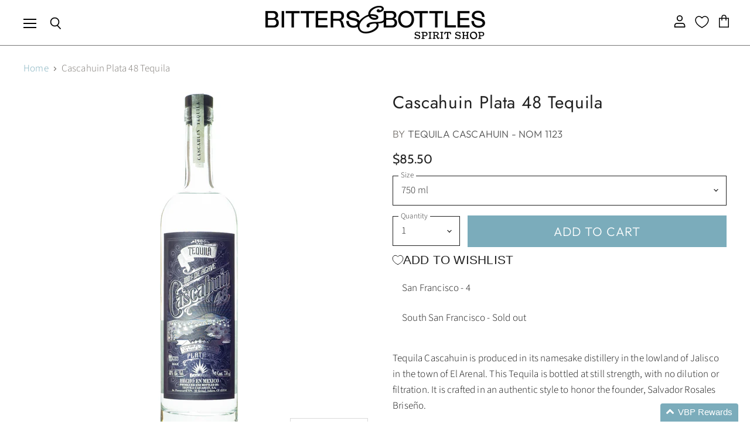

--- FILE ---
content_type: text/html; charset=utf-8
request_url: https://www.bittersandbottles.com/products/cascahuin-plata-48-tequila
body_size: 36792
content:















<!doctype html>
<html class="no-js no-touch" lang="en">
  <head>

               <script type='text/javascript'>var easylockdownLocationDisabled = true;</script> <script type='text/javascript' src='//www.bittersandbottles.com/apps/easylockdown/easylockdown-1.0.8.min.js' data-no-instant></script> <script type='text/javascript'>if( typeof InstantClick == 'object' ) easylockdown.clearData();</script> <style type="text/css">#easylockdown-password-form{padding:30px 0;text-align:center}#easylockdown-wrapper,.easylockdown-form-holder{display:inline-block}#easylockdown-password{vertical-align:top;margin-bottom:16px;padding:8px 15px;line-height:1.2em;outline:0;box-shadow:none}#easylockdown-password-error{display:none;color:#fb8077;text-align:left}#easylockdown-password-error.easylockdown-error{border:1px solid #fb8077}#easylockdown-password-form-button:not(.easylockdown-native-styles){vertical-align:top;display:inline-block!important;height:auto!important;padding:8px 15px;background:#777;border-radius:3px;color:#fff!important;line-height:1.2em;text-decoration:none!important}.easylockdown-instantclick-fix,.easylockdown-item-selector{position:absolute;z-index:-999;display:none;height:0;width:0;font-size:0;line-height:0}.easylockdown-collection-item[data-eld-loc-can],.easylockdown-item-selector+*,.easylockdown-item[data-eld-loc-can]{display:none}.easylockdown404-content-container{padding:50px;text-align:center}.easylockdown404-title-holder .easylockdown-title-404{display:block;margin:0 0 1rem;font-size:2rem;line-height:2.5rem}</style> 











<script type='text/javascript'>easylockdown.hideLinks.push('*[href$="/products/syrup-kiwi"],*[href*="/products/syrup-kiwi/"],*[href*="/products/syrup-kiwi?"],*[href*="/products/syrup-kiwi#"],*[data-eld-product-handle="syrup-kiwi"],*[href$="/products/syrup-smokey-pepper"],*[href*="/products/syrup-smokey-pepper/"],*[href*="/products/syrup-smokey-pepper?"],*[href*="/products/syrup-smokey-pepper#"],*[data-eld-product-handle="syrup-smokey-pepper"],*[href$="/products/syrup-pineapple"],*[href*="/products/syrup-pineapple/"],*[href*="/products/syrup-pineapple?"],*[href*="/products/syrup-pineapple#"],*[data-eld-product-handle="syrup-pineapple"],*[href$="/products/syrup-grenadine"],*[href*="/products/syrup-grenadine/"],*[href*="/products/syrup-grenadine?"],*[href*="/products/syrup-grenadine#"],*[data-eld-product-handle="syrup-grenadine"],*[href$="/products/steel-english-breakfast"],*[href*="/products/steel-english-breakfast/"],*[href*="/products/steel-english-breakfast?"],*[href*="/products/steel-english-breakfast#"],*[data-eld-product-handle="steel-english-breakfast"],*[href$="/products/steep-chai"],*[href*="/products/steep-chai/"],*[href*="/products/steep-chai?"],*[href*="/products/steep-chai#"],*[data-eld-product-handle="steep-chai"],*[href$="/products/steep-chamomile"],*[href*="/products/steep-chamomile/"],*[href*="/products/steep-chamomile?"],*[href*="/products/steep-chamomile#"],*[data-eld-product-handle="steep-chamomile"],*[href$="/products/steep-earl-grey"],*[href*="/products/steep-earl-grey/"],*[href*="/products/steep-earl-grey?"],*[href*="/products/steep-earl-grey#"],*[data-eld-product-handle="steep-earl-grey"],*[href$="/products/steep-lemon-ginger"],*[href*="/products/steep-lemon-ginger/"],*[href*="/products/steep-lemon-ginger?"],*[href*="/products/steep-lemon-ginger#"],*[data-eld-product-handle="steep-lemon-ginger"],*[href$="/products/steep-mint"],*[href*="/products/steep-mint/"],*[href*="/products/steep-mint?"],*[href*="/products/steep-mint#"],*[data-eld-product-handle="steep-mint"],*[href$="/products/steep-pure-green"],*[href*="/products/steep-pure-green/"],*[href*="/products/steep-pure-green?"],*[href*="/products/steep-pure-green#"],*[data-eld-product-handle="steep-pure-green"],*[href$="/products/"],*[href*="/products//"],*[href*="/products/?"],*[href*="/products/#"],*[data-eld-product-handle=""],*[href$="/products/black-gold-salt"],*[href*="/products/black-gold-salt/"],*[href*="/products/black-gold-salt?"],*[href*="/products/black-gold-salt#"],*[data-eld-product-handle="black-gold-salt"],*[href$="/products/cordial-mango"],*[href*="/products/cordial-mango/"],*[href*="/products/cordial-mango?"],*[href*="/products/cordial-mango#"],*[data-eld-product-handle="cordial-mango"],*[href$="/products/cordial-passion-fruit"],*[href*="/products/cordial-passion-fruit/"],*[href*="/products/cordial-passion-fruit?"],*[href*="/products/cordial-passion-fruit#"],*[data-eld-product-handle="cordial-passion-fruit"],*[href$="/products/cordial-raspberry"],*[href*="/products/cordial-raspberry/"],*[href*="/products/cordial-raspberry?"],*[href*="/products/cordial-raspberry#"],*[data-eld-product-handle="cordial-raspberry"],*[href$="/products/cordial-strawberry"],*[href*="/products/cordial-strawberry/"],*[href*="/products/cordial-strawberry?"],*[href*="/products/cordial-strawberry#"],*[data-eld-product-handle="cordial-strawberry"],*[href$="/products/cordial-white-peach"],*[href*="/products/cordial-white-peach/"],*[href*="/products/cordial-white-peach?"],*[href*="/products/cordial-white-peach#"],*[data-eld-product-handle="cordial-white-peach"],*[href$="/products/dehydrated-lime-wheel"],*[href*="/products/dehydrated-lime-wheel/"],*[href*="/products/dehydrated-lime-wheel?"],*[href*="/products/dehydrated-lime-wheel#"],*[data-eld-product-handle="dehydrated-lime-wheel"],*[href$="/products/dehydrated-orange-wheel"],*[href*="/products/dehydrated-orange-wheel/"],*[href*="/products/dehydrated-orange-wheel?"],*[href*="/products/dehydrated-orange-wheel#"],*[data-eld-product-handle="dehydrated-orange-wheel"],*[href$="/products/hibiscus-salt"],*[href*="/products/hibiscus-salt/"],*[href*="/products/hibiscus-salt?"],*[href*="/products/hibiscus-salt#"],*[data-eld-product-handle="hibiscus-salt"],*[href$="/products/red-bitter-syrup"],*[href*="/products/red-bitter-syrup/"],*[href*="/products/red-bitter-syrup?"],*[href*="/products/red-bitter-syrup#"],*[data-eld-product-handle="red-bitter-syrup"],*[href$="/products/syrup-coconut"],*[href*="/products/syrup-coconut/"],*[href*="/products/syrup-coconut?"],*[href*="/products/syrup-coconut#"],*[data-eld-product-handle="syrup-coconut"],*[href$="/products/syrup-concord-grape"],*[href*="/products/syrup-concord-grape/"],*[href*="/products/syrup-concord-grape?"],*[href*="/products/syrup-concord-grape#"],*[data-eld-product-handle="syrup-concord-grape"],*[href$="/products/syrup-demerara"],*[href*="/products/syrup-demerara/"],*[href*="/products/syrup-demerara?"],*[href*="/products/syrup-demerara#"],*[data-eld-product-handle="syrup-demerara"],*[href$="/products/syrup-hibiscus"],*[href*="/products/syrup-hibiscus/"],*[href*="/products/syrup-hibiscus?"],*[href*="/products/syrup-hibiscus#"],*[data-eld-product-handle="syrup-hibiscus"],*[href$="/products/syrup-lime-zap"],*[href*="/products/syrup-lime-zap/"],*[href*="/products/syrup-lime-zap?"],*[href*="/products/syrup-lime-zap#"],*[data-eld-product-handle="syrup-lime-zap"],*[href$="/products/syrup-yuzu"],*[href*="/products/syrup-yuzu/"],*[href*="/products/syrup-yuzu?"],*[href*="/products/syrup-yuzu#"],*[data-eld-product-handle="syrup-yuzu"]');</script>





<script type='text/javascript'>easylockdown.hideLinks.push('*[href$="/products/blantons-b-b-select-single-barrel-bourbon"],*[href*="/products/blantons-b-b-select-single-barrel-bourbon/"],*[href*="/products/blantons-b-b-select-single-barrel-bourbon?"],*[href*="/products/blantons-b-b-select-single-barrel-bourbon#"],*[data-eld-product-handle="blantons-b-b-select-single-barrel-bourbon"],*[href$="/products/special-order-item"],*[href*="/products/special-order-item/"],*[href*="/products/special-order-item?"],*[href*="/products/special-order-item#"],*[data-eld-product-handle="special-order-item"]');</script>





<script type='text/javascript'>easylockdown.hideLinks.push('*[href$="/products/joining-auction"],*[href*="/products/joining-auction/"],*[href*="/products/joining-auction?"],*[href*="/products/joining-auction#"],*[data-eld-product-handle="joining-auction"],*[href$="/products/"],*[href*="/products//"],*[href*="/products/?"],*[href*="/products/#"],*[data-eld-product-handle=""]');</script>















<script type='text/javascript'>
  if( typeof easylockdown == 'object' ) {
    easylockdown.localeRootUrl = '';
    easylockdown.routerByLocation(); 

    easylockdown.onReady(function(e){
      easylockdown.hideAllLinks();
    });
  }
</script>
<script defer src="https://cdn.skio.com/scripts/shopify/head/shopify.ba9807f79b5cdb6483d5.js"></script>


  <script>
    window.Store = window.Store || {};
    window.Store.id = 15699643;
  </script>
    <meta charset="utf-8">
    <meta http-equiv="X-UA-Compatible" content="IE=edge,chrome=1">
    <meta name="viewport" content="width=device-width,initial-scale=1" />

    <!-- Preconnect Domains -->
    <link rel="preconnect" href="https://cdn.shopify.com" crossorigin>
    <link rel="preconnect" href="https://fonts.shopify.com" crossorigin>
    <link rel="preconnect" href="https://monorail-edge.shopifysvc.com">

    
    

    <!-- Preload Assets -->
    <link rel="preload" href="//www.bittersandbottles.com/cdn/shop/t/58/assets/api.js?v=181923403775112908081719011273" as="script">

    

    <link rel="preload" href="//www.bittersandbottles.com/cdn/shop/t/58/assets/superstore.js?v=97056896217659280461719011411" as="script"><title>Cascahuin Plata 48 Tequila — Bitters &amp; Bottles</title>

    
      <meta name="description" content="Tequila Cascahuin is produced in its namesake distillery in the lowland of Jalisco in the town of El Arenal. This Tequila is bottled at still strength, with no dilution or filtration. It is crafted in an authentic style to honor the founder, Salvador Rosales Briseño.The first impression is of fragrant and strong cooked">
    

    
  <link rel="shortcut icon" href="//www.bittersandbottles.com/cdn/shop/files/Favicon_d9fbde28-dde8-47a7-b92e-2aa7de988370_32x32.jpg?v=1711583266" type="image/png">


    
      <link rel="canonical" href="https://www.bittersandbottles.com/products/cascahuin-plata-48-tequila" />
    

    
    















<meta property="og:site_name" content="Bitters &amp; Bottles">
<meta property="og:url" content="https://www.bittersandbottles.com/products/cascahuin-plata-48-tequila">
<meta property="og:title" content="Cascahuin Plata 48 Tequila">
<meta property="og:type" content="website">
<meta property="og:description" content="Tequila Cascahuin is produced in its namesake distillery in the lowland of Jalisco in the town of El Arenal. This Tequila is bottled at still strength, with no dilution or filtration. It is crafted in an authentic style to honor the founder, Salvador Rosales Briseño.The first impression is of fragrant and strong cooked">




    
    
    

    
    
    <meta
      property="og:image"
      content="https://www.bittersandbottles.com/cdn/shop/products/cascahuin-plata-48-tequila_1200x1200.jpg?v=1597017312"
    />
    <meta
      property="og:image:secure_url"
      content="https://www.bittersandbottles.com/cdn/shop/products/cascahuin-plata-48-tequila_1200x1200.jpg?v=1597017312"
    />
    <meta property="og:image:width" content="1200" />
    <meta property="og:image:height" content="1200" />
    
    
    <meta property="og:image:alt" content="Social media image" />
  
















<meta name="twitter:title" content="Cascahuin Plata 48 Tequila">
<meta name="twitter:description" content="Tequila Cascahuin is produced in its namesake distillery in the lowland of Jalisco in the town of El Arenal. This Tequila is bottled at still strength, with no dilution or filtration. It is crafted in an authentic style to honor the founder, Salvador Rosales Briseño.The first impression is of fragrant and strong cooked">


    
    
    
      
      
      <meta name="twitter:card" content="summary">
    
    
    <meta
      property="twitter:image"
      content="https://www.bittersandbottles.com/cdn/shop/products/cascahuin-plata-48-tequila_1200x1200_crop_center.jpg?v=1597017312"
    />
    <meta property="twitter:image:width" content="1200" />
    <meta property="twitter:image:height" content="1200" />
    
    
    <meta property="twitter:image:alt" content="Social media image" />
  



    

    <link rel="preload" href="//www.bittersandbottles.com/cdn/fonts/outfit/outfit_n3.8c97ae4c4fac7c2ea467a6dc784857f4de7e0e37.woff2" as="font" crossorigin="anonymous">

    
      <link rel="preload" as="style" href="//www.bittersandbottles.com/cdn/shop/t/58/assets/theme.css?v=146037814034866213351765144315">
    

    
  <script>window.performance && window.performance.mark && window.performance.mark('shopify.content_for_header.start');</script><meta name="google-site-verification" content="mxBurqGedhFujWKtxMBLJyiXTTLx3zgjcbRuVeR194c">
<meta name="google-site-verification" content="878kzcBAwWeSOWdlTsABQSYmZjo16s4PQsxzEWltHJE">
<meta name="google-site-verification" content="qBWWao2ugJNN8NVBEg0lCxpSqL6A9BJTkasy0-VLmBw">
<meta name="google-site-verification" content="wYV-D2oHSEui5gmCBpO5rovMvuDjfFiv_crxcM1cq8k">
<meta id="shopify-digital-wallet" name="shopify-digital-wallet" content="/15699643/digital_wallets/dialog">
<link rel="alternate" type="application/json+oembed" href="https://www.bittersandbottles.com/products/cascahuin-plata-48-tequila.oembed">
<script async="async" src="/checkouts/internal/preloads.js?locale=en-US"></script>
<script id="shopify-features" type="application/json">{"accessToken":"38bbcc569eba091c5c90697b89df0e9d","betas":["rich-media-storefront-analytics"],"domain":"www.bittersandbottles.com","predictiveSearch":true,"shopId":15699643,"locale":"en"}</script>
<script>var Shopify = Shopify || {};
Shopify.shop = "babliquor.myshopify.com";
Shopify.locale = "en";
Shopify.currency = {"active":"USD","rate":"1.0"};
Shopify.country = "US";
Shopify.theme = {"name":"SKIO | Superstore-v5.2.0 (BLACK VERSION)","id":134585123014,"schema_name":"Superstore","schema_version":"5.2.0","theme_store_id":null,"role":"main"};
Shopify.theme.handle = "null";
Shopify.theme.style = {"id":null,"handle":null};
Shopify.cdnHost = "www.bittersandbottles.com/cdn";
Shopify.routes = Shopify.routes || {};
Shopify.routes.root = "/";</script>
<script type="module">!function(o){(o.Shopify=o.Shopify||{}).modules=!0}(window);</script>
<script>!function(o){function n(){var o=[];function n(){o.push(Array.prototype.slice.apply(arguments))}return n.q=o,n}var t=o.Shopify=o.Shopify||{};t.loadFeatures=n(),t.autoloadFeatures=n()}(window);</script>
<script id="shop-js-analytics" type="application/json">{"pageType":"product"}</script>
<script defer="defer" async type="module" src="//www.bittersandbottles.com/cdn/shopifycloud/shop-js/modules/v2/client.init-shop-cart-sync_C5BV16lS.en.esm.js"></script>
<script defer="defer" async type="module" src="//www.bittersandbottles.com/cdn/shopifycloud/shop-js/modules/v2/chunk.common_CygWptCX.esm.js"></script>
<script type="module">
  await import("//www.bittersandbottles.com/cdn/shopifycloud/shop-js/modules/v2/client.init-shop-cart-sync_C5BV16lS.en.esm.js");
await import("//www.bittersandbottles.com/cdn/shopifycloud/shop-js/modules/v2/chunk.common_CygWptCX.esm.js");

  window.Shopify.SignInWithShop?.initShopCartSync?.({"fedCMEnabled":true,"windoidEnabled":true});

</script>
<script>(function() {
  var isLoaded = false;
  function asyncLoad() {
    if (isLoaded) return;
    isLoaded = true;
    var urls = ["https:\/\/age-verifier.onltr.app\/scripts\/ae32bb47b0dfe4c6b7b3621c40680e0e.js?shop=babliquor.myshopify.com","https:\/\/sp-auction.webkul.com\/js\/wk_shopify_auction.js?shop=babliquor.myshopify.com","https:\/\/sp-auction.webkul.com\/js\/wk_auction_category.js?shop=babliquor.myshopify.com","https:\/\/na.shgcdn3.com\/pixel-collector.js?shop=babliquor.myshopify.com"];
    for (var i = 0; i < urls.length; i++) {
      var s = document.createElement('script');
      s.type = 'text/javascript';
      s.async = true;
      s.src = urls[i];
      var x = document.getElementsByTagName('script')[0];
      x.parentNode.insertBefore(s, x);
    }
  };
  if(window.attachEvent) {
    window.attachEvent('onload', asyncLoad);
  } else {
    window.addEventListener('load', asyncLoad, false);
  }
})();</script>
<script id="__st">var __st={"a":15699643,"offset":-28800,"reqid":"0912fd41-50be-4730-be56-c7e6022c31f4-1768715161","pageurl":"www.bittersandbottles.com\/products\/cascahuin-plata-48-tequila","u":"aef6f24eee9b","p":"product","rtyp":"product","rid":4743845970005};</script>
<script>window.ShopifyPaypalV4VisibilityTracking = true;</script>
<script id="captcha-bootstrap">!function(){'use strict';const t='contact',e='account',n='new_comment',o=[[t,t],['blogs',n],['comments',n],[t,'customer']],c=[[e,'customer_login'],[e,'guest_login'],[e,'recover_customer_password'],[e,'create_customer']],r=t=>t.map((([t,e])=>`form[action*='/${t}']:not([data-nocaptcha='true']) input[name='form_type'][value='${e}']`)).join(','),a=t=>()=>t?[...document.querySelectorAll(t)].map((t=>t.form)):[];function s(){const t=[...o],e=r(t);return a(e)}const i='password',u='form_key',d=['recaptcha-v3-token','g-recaptcha-response','h-captcha-response',i],f=()=>{try{return window.sessionStorage}catch{return}},m='__shopify_v',_=t=>t.elements[u];function p(t,e,n=!1){try{const o=window.sessionStorage,c=JSON.parse(o.getItem(e)),{data:r}=function(t){const{data:e,action:n}=t;return t[m]||n?{data:e,action:n}:{data:t,action:n}}(c);for(const[e,n]of Object.entries(r))t.elements[e]&&(t.elements[e].value=n);n&&o.removeItem(e)}catch(o){console.error('form repopulation failed',{error:o})}}const l='form_type',E='cptcha';function T(t){t.dataset[E]=!0}const w=window,h=w.document,L='Shopify',v='ce_forms',y='captcha';let A=!1;((t,e)=>{const n=(g='f06e6c50-85a8-45c8-87d0-21a2b65856fe',I='https://cdn.shopify.com/shopifycloud/storefront-forms-hcaptcha/ce_storefront_forms_captcha_hcaptcha.v1.5.2.iife.js',D={infoText:'Protected by hCaptcha',privacyText:'Privacy',termsText:'Terms'},(t,e,n)=>{const o=w[L][v],c=o.bindForm;if(c)return c(t,g,e,D).then(n);var r;o.q.push([[t,g,e,D],n]),r=I,A||(h.body.append(Object.assign(h.createElement('script'),{id:'captcha-provider',async:!0,src:r})),A=!0)});var g,I,D;w[L]=w[L]||{},w[L][v]=w[L][v]||{},w[L][v].q=[],w[L][y]=w[L][y]||{},w[L][y].protect=function(t,e){n(t,void 0,e),T(t)},Object.freeze(w[L][y]),function(t,e,n,w,h,L){const[v,y,A,g]=function(t,e,n){const i=e?o:[],u=t?c:[],d=[...i,...u],f=r(d),m=r(i),_=r(d.filter((([t,e])=>n.includes(e))));return[a(f),a(m),a(_),s()]}(w,h,L),I=t=>{const e=t.target;return e instanceof HTMLFormElement?e:e&&e.form},D=t=>v().includes(t);t.addEventListener('submit',(t=>{const e=I(t);if(!e)return;const n=D(e)&&!e.dataset.hcaptchaBound&&!e.dataset.recaptchaBound,o=_(e),c=g().includes(e)&&(!o||!o.value);(n||c)&&t.preventDefault(),c&&!n&&(function(t){try{if(!f())return;!function(t){const e=f();if(!e)return;const n=_(t);if(!n)return;const o=n.value;o&&e.removeItem(o)}(t);const e=Array.from(Array(32),(()=>Math.random().toString(36)[2])).join('');!function(t,e){_(t)||t.append(Object.assign(document.createElement('input'),{type:'hidden',name:u})),t.elements[u].value=e}(t,e),function(t,e){const n=f();if(!n)return;const o=[...t.querySelectorAll(`input[type='${i}']`)].map((({name:t})=>t)),c=[...d,...o],r={};for(const[a,s]of new FormData(t).entries())c.includes(a)||(r[a]=s);n.setItem(e,JSON.stringify({[m]:1,action:t.action,data:r}))}(t,e)}catch(e){console.error('failed to persist form',e)}}(e),e.submit())}));const S=(t,e)=>{t&&!t.dataset[E]&&(n(t,e.some((e=>e===t))),T(t))};for(const o of['focusin','change'])t.addEventListener(o,(t=>{const e=I(t);D(e)&&S(e,y())}));const B=e.get('form_key'),M=e.get(l),P=B&&M;t.addEventListener('DOMContentLoaded',(()=>{const t=y();if(P)for(const e of t)e.elements[l].value===M&&p(e,B);[...new Set([...A(),...v().filter((t=>'true'===t.dataset.shopifyCaptcha))])].forEach((e=>S(e,t)))}))}(h,new URLSearchParams(w.location.search),n,t,e,['guest_login'])})(!0,!0)}();</script>
<script integrity="sha256-4kQ18oKyAcykRKYeNunJcIwy7WH5gtpwJnB7kiuLZ1E=" data-source-attribution="shopify.loadfeatures" defer="defer" src="//www.bittersandbottles.com/cdn/shopifycloud/storefront/assets/storefront/load_feature-a0a9edcb.js" crossorigin="anonymous"></script>
<script data-source-attribution="shopify.dynamic_checkout.dynamic.init">var Shopify=Shopify||{};Shopify.PaymentButton=Shopify.PaymentButton||{isStorefrontPortableWallets:!0,init:function(){window.Shopify.PaymentButton.init=function(){};var t=document.createElement("script");t.src="https://www.bittersandbottles.com/cdn/shopifycloud/portable-wallets/latest/portable-wallets.en.js",t.type="module",document.head.appendChild(t)}};
</script>
<script data-source-attribution="shopify.dynamic_checkout.buyer_consent">
  function portableWalletsHideBuyerConsent(e){var t=document.getElementById("shopify-buyer-consent"),n=document.getElementById("shopify-subscription-policy-button");t&&n&&(t.classList.add("hidden"),t.setAttribute("aria-hidden","true"),n.removeEventListener("click",e))}function portableWalletsShowBuyerConsent(e){var t=document.getElementById("shopify-buyer-consent"),n=document.getElementById("shopify-subscription-policy-button");t&&n&&(t.classList.remove("hidden"),t.removeAttribute("aria-hidden"),n.addEventListener("click",e))}window.Shopify?.PaymentButton&&(window.Shopify.PaymentButton.hideBuyerConsent=portableWalletsHideBuyerConsent,window.Shopify.PaymentButton.showBuyerConsent=portableWalletsShowBuyerConsent);
</script>
<script data-source-attribution="shopify.dynamic_checkout.cart.bootstrap">document.addEventListener("DOMContentLoaded",(function(){function t(){return document.querySelector("shopify-accelerated-checkout-cart, shopify-accelerated-checkout")}if(t())Shopify.PaymentButton.init();else{new MutationObserver((function(e,n){t()&&(Shopify.PaymentButton.init(),n.disconnect())})).observe(document.body,{childList:!0,subtree:!0})}}));
</script>
<link id="shopify-accelerated-checkout-styles" rel="stylesheet" media="screen" href="https://www.bittersandbottles.com/cdn/shopifycloud/portable-wallets/latest/accelerated-checkout-backwards-compat.css" crossorigin="anonymous">
<style id="shopify-accelerated-checkout-cart">
        #shopify-buyer-consent {
  margin-top: 1em;
  display: inline-block;
  width: 100%;
}

#shopify-buyer-consent.hidden {
  display: none;
}

#shopify-subscription-policy-button {
  background: none;
  border: none;
  padding: 0;
  text-decoration: underline;
  font-size: inherit;
  cursor: pointer;
}

#shopify-subscription-policy-button::before {
  box-shadow: none;
}

      </style>

<script>window.performance && window.performance.mark && window.performance.mark('shopify.content_for_header.end');</script>
  





  <script type="text/javascript">
    
      window.__shgMoneyFormat = window.__shgMoneyFormat || {"USD":{"currency":"USD","currency_symbol":"$","currency_symbol_location":"left","decimal_places":2,"decimal_separator":".","thousands_separator":","}};
    
    window.__shgCurrentCurrencyCode = window.__shgCurrentCurrencyCode || {
      currency: "USD",
      currency_symbol: "$",
      decimal_separator: ".",
      thousands_separator: ",",
      decimal_places: 2,
      currency_symbol_location: "left"
    };
  </script>




    <script>
      document.documentElement.className=document.documentElement.className.replace(/\bno-js\b/,'js');
      if(window.Shopify&&window.Shopify.designMode)document.documentElement.className+=' in-theme-editor';
      if(('ontouchstart' in window)||window.DocumentTouch&&document instanceof DocumentTouch)document.documentElement.className=document.documentElement.className.replace(/\bno-touch\b/,'has-touch');
    </script>

    <script src="//www.bittersandbottles.com/cdn/shop/t/58/assets/api.js?v=181923403775112908081719011273" defer></script>

    
      <link href="//www.bittersandbottles.com/cdn/shop/t/58/assets/theme.css?v=146037814034866213351765144315" rel="stylesheet" type="text/css" media="all" />
    

    

    
    <script>
      window.Theme = window.Theme || {};
      window.Theme.version = '5.2.0';
      window.Theme.name = 'Superstore';
      window.Theme.routes = {
        "root_url": "/",
        "account_url": "/account",
        "account_login_url": "/account/login",
        "account_logout_url": "/account/logout",
        "account_register_url": "/account/register",
        "account_addresses_url": "/account/addresses",
        "collections_url": "/collections",
        "all_products_collection_url": "/collections/all",
        "search_url": "/search",
        "predictive_search_url": "/search/suggest",
        "cart_url": "/cart",
        "cart_add_url": "/cart/add",
        "cart_change_url": "/cart/change",
        "cart_clear_url": "/cart/clear",
        "product_recommendations_url": "/recommendations/products",
      };
    </script>
    
  <script>
  if ((typeof jQuery === 'undefined') || (parseFloat(jQuery.fn.jquery) < 1.7)) {
    jqueryScript = document.createElement('script');
    jqueryScript.src = 'https://code.jquery.com/jquery-3.6.0.min.js';
    document.head.append(jqueryScript);
  }

  var wk_general_config = {"sort_by_customer":{"value":0,"extra_field":"null"},"start_bid_upcoming_auction":{"value":1,"extra_field":null},"wk_show_current_bid_pp":{"value":1,"extra_field":null},"wk_show_start_current_bid_pp":{"value":"0","extra_field":null}};
  // var wk_auction_config = {"auction_autopay":{"value":"0","extra_field":null},"auction_joining_fee":{"value":"0","extra_field":"1"},"autofill_minimum_bid":{"value":"0","extra_field":null},"auto_pay":{"value":0,"extra_field":0},"banned_bidders":{"value":0,"extra_field":"{\"banned_bidder_type\":\"hide_place_btn\"}"},"bidder_username":{"value":"0","extra_field":null},"bid_as_anonymous":{"value":"1","extra_field":null},"capped_amount":{"value":"0","extra_field":null},"check_customer_details":{"value":"0","extra_field":null},"confirmation_for_bid":{"value":1,"extra_field":null},"create_auction_variant_on_buy_now":{"value":"0","extra_field":null},"currency":{"value":"VBP Points","extra_field":null},"current_bid_metafield":{"value":"0","extra_field":null},"days_to_show_auction":{"value":"0","extra_field":null},"display_proxy_bid":{"value":"0","extra_field":null},"enable_buy_now":{"value":"","extra_field":"booking_amt"},"enable_proxy_Bid":{"value":1,"extra_field":0},"hide_all_bidders":{"value":"0","extra_field":null},"hide_buy_now":{"value":1,"extra_field":null},"hide_finished_auction":{"value":"1","extra_field":null},"highest_bid_mail_config":{"value":"0","extra_field":null},"highlight_current_bid":{"value":"1","extra_field":"{\"customer_highest_bidder\":\"rgba(0, 250, 0, 1)\",\"customer_participated\":\"rgba(255, 0, 0, 1)\",\"customer_not_participated\":\"rgba(0, 0, 0, 1)\"}"},"integer_bid_only":{"value":1,"extra_field":null},"joining_fee_policy":{"value":"once_per_auction","extra_field":null},"joining_payment_confirmation":{"value":"0","extra_field":null},"manage_orders_by":{"value":"by Shopify","extra_field":null},"max_bid_amt_allow":{"value":"0","extra_field":null},"max_bid_increment":{"value":"0","extra_field":null},"min_bid_amt_allow":{"value":0,"extra_field":null},"multi_currency":{"value":"0","extra_field":null},"outbid_notification":{"value":1,"extra_field":null},"pagination":{"value":"0","extra_field":null},"place_bid_collection":{"value":1,"extra_field":null},"popcorn_bidding":{"value":1,"extra_field":null},"product_subscription_config":{"value":"0","extra_field":null},"remove_reserve_price":{"value":"0","extra_field":null},"reserve_price_met":{"value":"0","extra_field":null},"restrict_same_customer_to_bid":{"value":"0","extra_field":null},"selling_auto_pay":{"value":"0","extra_field":null},"sell_multiple_units":{"value":0,"extra_field":1},"send_bid_email":{"value":1,"extra_field":null},"show_bidders":{"value":"1","extra_field":null},"show_end_bid":{"value":1,"extra_field":null},"show_popcornbid_desc":{"value":"0","extra_field":null},"show_products_tag":{"value":"0","extra_field":null},"show_reserved_price":{"value":"0","extra_field":null},"tax_on_joining":{"value":0,"extra_field":"1"},"terms_and_conditions":{"value":"","extra_field":"{\\\"default_handle\\\":false,\\\"tag_based_handle\\\":false}"},"update_customer_declined_card":{"value":"0","extra_field":null},"whatsapp_notification_to_admin":{"value":"0","extra_field":null},"wk_delivery_preference":{"value":"0","extra_field":null},"wk_show_max_bid":{"value":"1","extra_field":0},"wk_show_premium_price":{"value":"0","extra_field":null}};
  var wk_widget_config = {"date_format":{"value":"%e-%b-%Y %I:%M %p","extra_field":null},"widget_type":{"value":"2","extra_field":null},"wk_show_seconds":{"value":1,"extra_field":null}};
  var wk_theme_colors = {"bdr_color":{"value":"rgba(204, 204, 204, 1)","extra_field":null},"btn_text_color":{"value":"rgba(255, 255, 255, 1)","extra_field":null},"form_bg_color":{"value":"rgba(0, 0, 0, 0)","extra_field":null},"label_color":{"value":"rgba(64, 64, 64, 1)","extra_field":null},"text_color":{"value":"rgba(85, 85, 85, 1)","extra_field":null},"theme_color":{"value":"rgba(123, 172, 187, 1)","extra_field":null}};
  var wk_labels = {"action":"Action","address":"Address","add_card":"Add Card","add_update_address":"Add\/Update Address","alert":"Alert","all_bidding_details":"All Bidding Details","all_running_auctions":"All Running Auctions","alphabetically_A_Z":"Alphabetically, A-Z","alphabetically_Z_A":"Alphabetically, Z-A","alphanumeric_values_only":"Only Alphanumeric values are allowed for username","amount_to_be_paid":"Amount To Be Paid","anonymous":"Anonymous","app_is_under_maintanance":"App is under maintanance","auction_ended_at":"Auction Ended At","auction_ending_latest":"Auction Ending Latest","auction_ending_soonest":"Auction Ending Soon","auction_starts_in":"Auction Starts In","auto_payment_content":"To place a bid, you’ll need to authorize a free order to securely save your card details.You’ll only be charged if you win.","avaiable_active_plan_auction_plan":"Available Penny Auction Plans","banned_bidder_msg":"You have been banned to buy any auction product","banned_username_comment":"We regret to inform you that your previous username has been banned due to a violation of our community guidelines. Kindly update your account with a new username.","bidder_name":"Bidder Name","bidding_closed_for_product":"Bidding closed for this product","bidding_date":"Bidding Date","bids_count":"Bids Count","bids_price":"Bids Price","bids_purchased":"Bids Purchased","bid_amount":"Bid Amount","bid_counts_bid":"{$bid_count} Bid(s)","bid_end_date":"Bid End Date","bid_start_date":"Bid Start Date","bid_successfully_placed":"Bid Successfully Placed","billing_address_placeholder":"Billing Address Placeholder","bill_to":"Bill To","buy_all":"Buy All","buy_now":"Buy Now for {$buy_now_amount}","cancel":"Cancel","cancel_card":"Cancel Card","card_authentication_failed":"Card Authentication Failed","card_declined":"Card Declined","card_number":"Card Number","card_removed_successfully":"Card Removed Successfully","card_updated_successfully":"Card Updated Successfully","change_card_details":"Change Card Details","checkout_session_id_invalid":"Checkout session id is invalid","check_joining_status":"Click To Check Joining Status","choose_shipping_method_for_your_won_auction.":"Choose Shipping Method for your won auction","confirm_proxy_content":"Do you want to replace your current proxy bid of {$previous_proxy_bid} with {$current_proxy_bid}","confirm_your_bid":"Confirm Your Bid","congratulations":"Congratulations!","contact_you_soon":"Merchant Will Be Respond You Soon On Your Request","current_active_plan_auction_plan":"Current Active Penny Auction Plan","current_bid":"Current Bid","current_bid_low_to_igh":"Current Bid, Low to High","current_id_high_to_low":"Current Bid, High to Low","current_plan_price":"Current Plan Price","days":"Days","delivery":"Delivery","delivery_preference":"Delivery Preference","didnt_win":"Didn't Win","end_date":"End Date","enter_username":"Enter Username","enter_user_name":"Enter New Username","expire_date":"Expiry Date","expiry_date":"Expiry Date","filter_by":"Filter By","for_auction_purchase":"For Auction Purchase","for_auto_payments":"For Auto Payments","go_back":"Go Back","hide_identity_from_bidders":"Hide Identity","highest_bid":"Highest Bid","highest_bidder":"Highest Bidder","hours":"Hours","integer_bid_only":"Invalid Bid! Bid Should be a whole Number","joining_payment_pending":"Payment Status Pending, contact site owner.","join_auction":"Join Auction","limit":"Limit","location_address":"Location Address","location_name":"Location Name","lost":"Lost","mail_sent":"Your Request Has Been Sent","max_bid":"Max Bid","min":"Min","minimum_bidding_amount_allowed":"Maximum bidding amount allowed","min_proxy_bid":"Minimum proxy bidding amount allowed","msg_winner_processing":"{$auction_count} of your won auctions are still under process. Please wait for a while to purchase all your won auctions at once.","normal":"Normal","normal_and_proxy":"Normal and Proxy","not_purchased":"Not Purchased","no_":"No","no_bids":"No Bids","no_of_bids":"No. of Bids","no_penny_plan_available":"No Penny Plan Available","no_record_found":"No Record Found...","No_shipping_found":"No Shipping found for your location kindly update your address.","ok":"Ok","only_one_space_is_allowed":"Only one space is allowed","or_":"OR","participated_auctions":"Participated Auctions","pay_booking_amount_to_buy_now":"Pay {$booking_amount} booking amount here to buy now.","pay_with_card":"Pay With Card","pay_with_card_2":"Pay With Card","pa_customer_country_code":"Country Code","pa_customer_details_address_1":"Address","pa_customer_details_address_2":"Apartment, Suite, etc","pa_customer_details_city":"City","pa_customer_details_contact_number":"Contact Number","pa_customer_details_country":"Country","pa_customer_details_email_id":"Email Id","pa_customer_details_first_name":"First Name","pa_customer_details_last_name":"Last Name ","pa_customer_details_province":"Province","pa_customer_details_redirect_button":"Click to enter these details","pa_customer_details_redirect_heading":"Enter address\/contact details","pa_customer_details_redirect_text":"Phone number or address details are missing. Kindly fill in these details to place your bid.","pa_customer_details_top_heading":"Customer Details","pa_customer_details_zip_code":"Zip Code","pa_customer_mobile_number":"Mobile Number","pa_customer_whatsapp_notification":"Do You Want To Recieve Whats-App Notification.","pa_verify_your_mobile_number_and_country_code":"Verify Your Mobile Number And Country Code.","place_automatic_bid":"Place Automatic Bid","place_bid":"Place Bid","place_my_bid":"Place My Bid","place_normal_proxy_bid_here":"Place Normal Bid and Proxy Bid from here.","place_proxy_bid":"Place Proxy Bid","place_your_bid":"Place Your Bid","plan_fetched_success":"Plan Fetched Successfully","plan_price":"Plan Price","please_agree_terms_and_conditions_before_joining":"Please agree terms and conditions before joining","please_select_delivery_preference":"Please select delivery preference","popcorn_bidding":"POPCORN BIDDING","popcorn_bidding_description":"The close date may change. Popcorn bidding is last minute bidding that causes the auction end date to be extended. This prevents sniping and allows everyone an opportunity to bid before the auction closes.","price_per_unit":"Price per unit","proceed":"Proceed","product_image":"Product Image","product_name":"Product Name","proxy":"Proxy","proxy_already_reserved":"This proxy amount is already reserved.","proxy_bid":"Proxy Bid","proxy_bidding":"Proxy Bidding","proxy_bidding_activated":"Proxy Bidding Activated Successfully","proxy_bid_rule_description":"In case the bidding value is greater than and equal to Current Bid + 2*(minimum allowed bid- Current Bid) then,it this will be placed as a Proxy bid.","proxy_bid_rule_notice":"Proxy Bidding: Enter the maximum you are willing to bid, if someone else places a bid the system will automatically increase yours by increments till the maximum amount you bid for.","proxy_confirmation":"Proxy Confirmation","proxy_high_bid_till_target":"You will be the highest bidder till the target Amount you'll enter here.","purchased":"Purchased","purchase_penny_plan_btn":"Purchase","quantity":"Quantity","quantity_bid":"Quantity Bid","remaining_bids":"Remaining Bids","remove_card":"Remove Card","remove_card_msg_front":"You cannot remove your card as you have bids on running auctions.","request_to_admin":"Request To Admin","reserved_price":"Reserved Bid","reserve_price_met":"Reserve Bid Met","reserve_price_not_met":"Reserve Bid Not Met","restore_auction":"Restore Auction","running_auctions":"Running Auctions","save_shipping":"Save Shipping","search":"search","search_tag":"Search Tag","sec":"Sec","select":"Select","select_all":"Select All","select_bidding_type":"Select Bidding Type","select_penny_auction_plan":"Penny Auction Plan.","select_products_tag":"Select Products Tag","select_sort_by":"Select Sort By","seller_details":"Seller Details","selling_autopay_first_authorization":"This is an Autopay auction. To place a bid, you must authorise by placing an order. If you are declared the winner, the winning amount will be automatically deducted.Otherwise, your order amount will be refunded.","selling_autopay_reauthorize_label":"Since your bidding amount is higher than the authorised amount, please place another order to increase the authorization amount required for your bid to be considered.","shipping_address_placeholder":"Shipping Address Placeholder","shipping_methods":"Shipping Methods","shipping_updated_successfully":"Shipping Updated Successfully.","ship_to":"Ship To","sort_by":"Sort By","start_bid":"Start Bid","start_bidding_amount":"Start Bidding Amount","status":"Status","store_pickup":"Store Pickup","store_pickup_details":"Store Pickup Details","submit":"Submit","sure_want_to_place_this_bid":"Are you sure you want to place this bid?","system_generated_bid":"System Generated Bid","target_amount_for_auto_bid":"Enter the Target Amount For Your Automatic Bid","terms_and_conditions":"{$terms_and_conditions}","terms_and_conditions_label":"i agree with {$terms_and_conditions}","time_left":"Time Left","transaction_declined_description":"Transaction was declined with this card on your last auction win. Please update the card details to avoid payment cancellation for future auctions.","unable_to_fetch_plan_details":"Unable To Fetch Plan Details","upcoming_auctions":"Upcoming Auctions","update_card":"Update Card","update_card_details":"Update card details","update_shipping":"Update Shipping","update_shipping_method":"Update Shipping Method","update_username":"Update Username","update_username_detail":"Update Username Detail","username":"Username","username_exists":"Username Already Exists","username_notice":"You can enter any custom username here that will be visible to all auction bidders instead of real name.","username_not_allowed":"Username not allowed","username_updated_successfully":"Username Updated Successfully.","variant_restore_auction":"There was an issue processing this auction. Please click restore to complete your purchase.","vendor_details":"Vendor Details","view_auction":"View Auction","view_details":"View Details","view_your_bids":"View Your Bids","winning_auctions":"Winning Auctions","winning_bid_amount_new":"Winning Bid Amount","winning_bid_amt":"Winning Amount","wk_update_username":"Update Username","yes":"Yes","you":"You","your_card":"Your Card","your_current_bid":"Your Current Bid","your_last_bid":"Your Last Bid","Youve_been_outbid":"You've been outbid"};
</script>

  
  

<script type="text/javascript">
  
    window.SHG_CUSTOMER = null;
  
</script>







<!-- BEGIN app block: shopify://apps/multi-location-inv/blocks/app-embed/982328e1-99f7-4a7e-8266-6aed71bf0021 -->


  
    <script src="https://cdn.shopify.com/extensions/019bc8d2-cea0-7a5e-8ad1-2f50d795a504/inventory-info-theme-exrtensions-180/assets/common.bundle.js"></script>
  

<style>
  .iia-icon svg{height:18px;width:18px}.iia-disabled-button{pointer-events:none}.iia-hidden {display: none;}
</style>
<script>
      window.inventoryInfo = window.inventoryInfo || {};
      window.inventoryInfo.shop = window.inventoryInfo.shop || {};
      window.inventoryInfo.shop.shopifyDomain = 'babliquor.myshopify.com';
      window.inventoryInfo.shop.locale = 'en';
      window.inventoryInfo.pageType = 'product';
      
        window.inventoryInfo.settings = {"onBoarding":{"theme":{"themeSelectionStep":{"complete":true,"data":{"themeId":"134585123014"}},"appEmbedStep":{"skipped":true},"productPageStep":{"skipped":true},"appBlockStep":{"skipped":true},"dismissed":true}},"threshold":true,"stockMessageRules":[{"operator":"<=","qty":0,"msg":"{{location-name}} - {{threshold-message}}","threshold":"Sold out","titleMsg":"<span class='iiaLocation' style='font-weight: normal; color: #000000'>Seaside Market</span> - <span class='iiaStockThreshold' >Sold out</span>"},{"operator":"<=","qty":6,"msg":"{{location-name}} - {{qty}}","threshold":"Low stock","titleMsg":"<span class='iiaLocation' style='font-weight: normal; color: #000000'>The Village Hub</span> - <span class='iiaQty' style='font-weight: normal; color: #000000'>5</span>"},{"operator":">=","qty":7,"msg":"{{location-name}} - {{threshold-message}}","threshold":"High stock","titleMsg":"<span class='iiaLocation' style='font-weight: normal; color: #000000'>City Centre Plaza</span> - <span class='iiaStockThreshold' >High stock</span>"}],"showOnSoldOut":true,"hideLocationDetails":true,"clickablePhone":false,"hiddenCollections":[288182862022],"hideBorders":true,"qtyBold":false,"locationBold":false,"infoBold":false,"drawer":false,"uiEnabled":true,"header":"","css":""};
        
          window.inventoryInfo.locationSettings = {"details":[{"id":75960910022,"displayOrder":1,"name":""},{"id":32311816,"displayOrder":2}]};
        
      
      
</script>


  
 

 
  
    <script> 
      window.inventoryInfo = window.inventoryInfo || {};
      window.inventoryInfo.product = window.inventoryInfo.product || {}
      window.inventoryInfo.product.collections = [];
      
        window.inventoryInfo.product.collections.push(237969146054);
      
        window.inventoryInfo.product.collections.push(383709576);
      
        window.inventoryInfo.product.collections.push(237970587846);
      
        window.inventoryInfo.product.collections.push(383717704);
      
        window.inventoryInfo.product.collections.push(383709384);
      
    </script>
  



  <script> 
      window.inventoryInfo = window.inventoryInfo || {};
      window.inventoryInfo.product = window.inventoryInfo.product || {}
      window.inventoryInfo.product.title = "Cascahuin Plata 48 Tequila";
      window.inventoryInfo.product.handle = "cascahuin-plata-48-tequila";
      window.inventoryInfo.product.id = 4743845970005;
      window.inventoryInfo.product.selectedVairant = 32630120742997;
      window.inventoryInfo.product.defaultVariantOnly = false
      window.inventoryInfo.markets = window.inventoryInfo.markets || {};
      window.inventoryInfo.markets.isoCode = 'US';
      window.inventoryInfo.product.variants = window.inventoryInfo.product.variants || []; 
      
          window.inventoryInfo.product.variants.push({id:32630120742997, 
                                                      title:"750 ml", 
                                                      available:true,
                                                      incoming: false,
                                                      incomingDate: null
                                                     });
      
       
    </script>

    


 
 
    
      <script src="https://cdn.shopify.com/extensions/019bc8d2-cea0-7a5e-8ad1-2f50d795a504/inventory-info-theme-exrtensions-180/assets/main.bundle.js"></script>
    

<!-- END app block --><!-- BEGIN app block: shopify://apps/klaviyo-email-marketing-sms/blocks/klaviyo-onsite-embed/2632fe16-c075-4321-a88b-50b567f42507 -->












  <script async src="https://static.klaviyo.com/onsite/js/Pbbzc7/klaviyo.js?company_id=Pbbzc7"></script>
  <script>!function(){if(!window.klaviyo){window._klOnsite=window._klOnsite||[];try{window.klaviyo=new Proxy({},{get:function(n,i){return"push"===i?function(){var n;(n=window._klOnsite).push.apply(n,arguments)}:function(){for(var n=arguments.length,o=new Array(n),w=0;w<n;w++)o[w]=arguments[w];var t="function"==typeof o[o.length-1]?o.pop():void 0,e=new Promise((function(n){window._klOnsite.push([i].concat(o,[function(i){t&&t(i),n(i)}]))}));return e}}})}catch(n){window.klaviyo=window.klaviyo||[],window.klaviyo.push=function(){var n;(n=window._klOnsite).push.apply(n,arguments)}}}}();</script>

  
    <script id="viewed_product">
      if (item == null) {
        var _learnq = _learnq || [];

        var MetafieldReviews = null
        var MetafieldYotpoRating = null
        var MetafieldYotpoCount = null
        var MetafieldLooxRating = null
        var MetafieldLooxCount = null
        var okendoProduct = null
        var okendoProductReviewCount = null
        var okendoProductReviewAverageValue = null
        try {
          // The following fields are used for Customer Hub recently viewed in order to add reviews.
          // This information is not part of __kla_viewed. Instead, it is part of __kla_viewed_reviewed_items
          MetafieldReviews = {};
          MetafieldYotpoRating = null
          MetafieldYotpoCount = null
          MetafieldLooxRating = null
          MetafieldLooxCount = null

          okendoProduct = null
          // If the okendo metafield is not legacy, it will error, which then requires the new json formatted data
          if (okendoProduct && 'error' in okendoProduct) {
            okendoProduct = null
          }
          okendoProductReviewCount = okendoProduct ? okendoProduct.reviewCount : null
          okendoProductReviewAverageValue = okendoProduct ? okendoProduct.reviewAverageValue : null
        } catch (error) {
          console.error('Error in Klaviyo onsite reviews tracking:', error);
        }

        var item = {
          Name: "Cascahuin Plata 48 Tequila",
          ProductID: 4743845970005,
          Categories: ["Additive Free Tequila","Blanco Tequilas","Pure Spirits","Spirits","Tequila"],
          ImageURL: "https://www.bittersandbottles.com/cdn/shop/products/cascahuin-plata-48-tequila_grande.jpg?v=1597017312",
          URL: "https://www.bittersandbottles.com/products/cascahuin-plata-48-tequila",
          Brand: "Tequila Cascahuin - NOM 1123",
          Price: "$85.50",
          Value: "85.50",
          CompareAtPrice: "$0.00"
        };
        _learnq.push(['track', 'Viewed Product', item]);
        _learnq.push(['trackViewedItem', {
          Title: item.Name,
          ItemId: item.ProductID,
          Categories: item.Categories,
          ImageUrl: item.ImageURL,
          Url: item.URL,
          Metadata: {
            Brand: item.Brand,
            Price: item.Price,
            Value: item.Value,
            CompareAtPrice: item.CompareAtPrice
          },
          metafields:{
            reviews: MetafieldReviews,
            yotpo:{
              rating: MetafieldYotpoRating,
              count: MetafieldYotpoCount,
            },
            loox:{
              rating: MetafieldLooxRating,
              count: MetafieldLooxCount,
            },
            okendo: {
              rating: okendoProductReviewAverageValue,
              count: okendoProductReviewCount,
            }
          }
        }]);
      }
    </script>
  




  <script>
    window.klaviyoReviewsProductDesignMode = false
  </script>







<!-- END app block --><!-- BEGIN app block: shopify://apps/minmaxify-order-limits/blocks/app-embed-block/3acfba32-89f3-4377-ae20-cbb9abc48475 --><script type="text/javascript" src="https://limits.minmaxify.com/babliquor.myshopify.com?v=139a&r=20251223235517"></script>

<!-- END app block --><!-- BEGIN app block: shopify://apps/loyalty-rewards-and-referrals/blocks/embed-sdk/6f172e67-4106-4ac0-89c5-b32a069b3101 -->

<style
  type='text/css'
  data-lion-app-styles='main'
  data-lion-app-styles-settings='{&quot;disableBundledCSS&quot;:false,&quot;disableBundledFonts&quot;:false,&quot;useClassIsolator&quot;:false}'
></style>

<!-- loyaltylion.snippet.version=8056bbc037+8007 -->

<script>
  
  !function(t,n){function o(n){var o=t.getElementsByTagName("script")[0],i=t.createElement("script");i.src=n,i.crossOrigin="",o.parentNode.insertBefore(i,o)}if(!n.isLoyaltyLion){window.loyaltylion=n,void 0===window.lion&&(window.lion=n),n.version=2,n.isLoyaltyLion=!0;var i=new Date,e=i.getFullYear().toString()+i.getMonth().toString()+i.getDate().toString();o("https://sdk.loyaltylion.net/static/2/loader.js?t="+e);var r=!1;n.init=function(t){if(r)throw new Error("Cannot call lion.init more than once");r=!0;var a=n._token=t.token;if(!a)throw new Error("Token must be supplied to lion.init");for(var l=[],s="_push configure bootstrap shutdown on removeListener authenticateCustomer".split(" "),c=0;c<s.length;c+=1)!function(t,n){t[n]=function(){l.push([n,Array.prototype.slice.call(arguments,0)])}}(n,s[c]);o("https://sdk.loyaltylion.net/sdk/start/"+a+".js?t="+e+i.getHours().toString()),n._initData=t,n._buffer=l}}}(document,window.loyaltylion||[]);

  
    
      loyaltylion.init(
        { token: "9abd4ec8aed86cb850c737ecf79f61dc" }
      );
    
  

  loyaltylion.configure({
    disableBundledCSS: false,
    disableBundledFonts: false,
    useClassIsolator: false,
  })

  
</script>



<!-- END app block --><link href="https://monorail-edge.shopifysvc.com" rel="dns-prefetch">
<script>(function(){if ("sendBeacon" in navigator && "performance" in window) {try {var session_token_from_headers = performance.getEntriesByType('navigation')[0].serverTiming.find(x => x.name == '_s').description;} catch {var session_token_from_headers = undefined;}var session_cookie_matches = document.cookie.match(/_shopify_s=([^;]*)/);var session_token_from_cookie = session_cookie_matches && session_cookie_matches.length === 2 ? session_cookie_matches[1] : "";var session_token = session_token_from_headers || session_token_from_cookie || "";function handle_abandonment_event(e) {var entries = performance.getEntries().filter(function(entry) {return /monorail-edge.shopifysvc.com/.test(entry.name);});if (!window.abandonment_tracked && entries.length === 0) {window.abandonment_tracked = true;var currentMs = Date.now();var navigation_start = performance.timing.navigationStart;var payload = {shop_id: 15699643,url: window.location.href,navigation_start,duration: currentMs - navigation_start,session_token,page_type: "product"};window.navigator.sendBeacon("https://monorail-edge.shopifysvc.com/v1/produce", JSON.stringify({schema_id: "online_store_buyer_site_abandonment/1.1",payload: payload,metadata: {event_created_at_ms: currentMs,event_sent_at_ms: currentMs}}));}}window.addEventListener('pagehide', handle_abandonment_event);}}());</script>
<script id="web-pixels-manager-setup">(function e(e,d,r,n,o){if(void 0===o&&(o={}),!Boolean(null===(a=null===(i=window.Shopify)||void 0===i?void 0:i.analytics)||void 0===a?void 0:a.replayQueue)){var i,a;window.Shopify=window.Shopify||{};var t=window.Shopify;t.analytics=t.analytics||{};var s=t.analytics;s.replayQueue=[],s.publish=function(e,d,r){return s.replayQueue.push([e,d,r]),!0};try{self.performance.mark("wpm:start")}catch(e){}var l=function(){var e={modern:/Edge?\/(1{2}[4-9]|1[2-9]\d|[2-9]\d{2}|\d{4,})\.\d+(\.\d+|)|Firefox\/(1{2}[4-9]|1[2-9]\d|[2-9]\d{2}|\d{4,})\.\d+(\.\d+|)|Chrom(ium|e)\/(9{2}|\d{3,})\.\d+(\.\d+|)|(Maci|X1{2}).+ Version\/(15\.\d+|(1[6-9]|[2-9]\d|\d{3,})\.\d+)([,.]\d+|)( \(\w+\)|)( Mobile\/\w+|) Safari\/|Chrome.+OPR\/(9{2}|\d{3,})\.\d+\.\d+|(CPU[ +]OS|iPhone[ +]OS|CPU[ +]iPhone|CPU IPhone OS|CPU iPad OS)[ +]+(15[._]\d+|(1[6-9]|[2-9]\d|\d{3,})[._]\d+)([._]\d+|)|Android:?[ /-](13[3-9]|1[4-9]\d|[2-9]\d{2}|\d{4,})(\.\d+|)(\.\d+|)|Android.+Firefox\/(13[5-9]|1[4-9]\d|[2-9]\d{2}|\d{4,})\.\d+(\.\d+|)|Android.+Chrom(ium|e)\/(13[3-9]|1[4-9]\d|[2-9]\d{2}|\d{4,})\.\d+(\.\d+|)|SamsungBrowser\/([2-9]\d|\d{3,})\.\d+/,legacy:/Edge?\/(1[6-9]|[2-9]\d|\d{3,})\.\d+(\.\d+|)|Firefox\/(5[4-9]|[6-9]\d|\d{3,})\.\d+(\.\d+|)|Chrom(ium|e)\/(5[1-9]|[6-9]\d|\d{3,})\.\d+(\.\d+|)([\d.]+$|.*Safari\/(?![\d.]+ Edge\/[\d.]+$))|(Maci|X1{2}).+ Version\/(10\.\d+|(1[1-9]|[2-9]\d|\d{3,})\.\d+)([,.]\d+|)( \(\w+\)|)( Mobile\/\w+|) Safari\/|Chrome.+OPR\/(3[89]|[4-9]\d|\d{3,})\.\d+\.\d+|(CPU[ +]OS|iPhone[ +]OS|CPU[ +]iPhone|CPU IPhone OS|CPU iPad OS)[ +]+(10[._]\d+|(1[1-9]|[2-9]\d|\d{3,})[._]\d+)([._]\d+|)|Android:?[ /-](13[3-9]|1[4-9]\d|[2-9]\d{2}|\d{4,})(\.\d+|)(\.\d+|)|Mobile Safari.+OPR\/([89]\d|\d{3,})\.\d+\.\d+|Android.+Firefox\/(13[5-9]|1[4-9]\d|[2-9]\d{2}|\d{4,})\.\d+(\.\d+|)|Android.+Chrom(ium|e)\/(13[3-9]|1[4-9]\d|[2-9]\d{2}|\d{4,})\.\d+(\.\d+|)|Android.+(UC? ?Browser|UCWEB|U3)[ /]?(15\.([5-9]|\d{2,})|(1[6-9]|[2-9]\d|\d{3,})\.\d+)\.\d+|SamsungBrowser\/(5\.\d+|([6-9]|\d{2,})\.\d+)|Android.+MQ{2}Browser\/(14(\.(9|\d{2,})|)|(1[5-9]|[2-9]\d|\d{3,})(\.\d+|))(\.\d+|)|K[Aa][Ii]OS\/(3\.\d+|([4-9]|\d{2,})\.\d+)(\.\d+|)/},d=e.modern,r=e.legacy,n=navigator.userAgent;return n.match(d)?"modern":n.match(r)?"legacy":"unknown"}(),u="modern"===l?"modern":"legacy",c=(null!=n?n:{modern:"",legacy:""})[u],f=function(e){return[e.baseUrl,"/wpm","/b",e.hashVersion,"modern"===e.buildTarget?"m":"l",".js"].join("")}({baseUrl:d,hashVersion:r,buildTarget:u}),m=function(e){var d=e.version,r=e.bundleTarget,n=e.surface,o=e.pageUrl,i=e.monorailEndpoint;return{emit:function(e){var a=e.status,t=e.errorMsg,s=(new Date).getTime(),l=JSON.stringify({metadata:{event_sent_at_ms:s},events:[{schema_id:"web_pixels_manager_load/3.1",payload:{version:d,bundle_target:r,page_url:o,status:a,surface:n,error_msg:t},metadata:{event_created_at_ms:s}}]});if(!i)return console&&console.warn&&console.warn("[Web Pixels Manager] No Monorail endpoint provided, skipping logging."),!1;try{return self.navigator.sendBeacon.bind(self.navigator)(i,l)}catch(e){}var u=new XMLHttpRequest;try{return u.open("POST",i,!0),u.setRequestHeader("Content-Type","text/plain"),u.send(l),!0}catch(e){return console&&console.warn&&console.warn("[Web Pixels Manager] Got an unhandled error while logging to Monorail."),!1}}}}({version:r,bundleTarget:l,surface:e.surface,pageUrl:self.location.href,monorailEndpoint:e.monorailEndpoint});try{o.browserTarget=l,function(e){var d=e.src,r=e.async,n=void 0===r||r,o=e.onload,i=e.onerror,a=e.sri,t=e.scriptDataAttributes,s=void 0===t?{}:t,l=document.createElement("script"),u=document.querySelector("head"),c=document.querySelector("body");if(l.async=n,l.src=d,a&&(l.integrity=a,l.crossOrigin="anonymous"),s)for(var f in s)if(Object.prototype.hasOwnProperty.call(s,f))try{l.dataset[f]=s[f]}catch(e){}if(o&&l.addEventListener("load",o),i&&l.addEventListener("error",i),u)u.appendChild(l);else{if(!c)throw new Error("Did not find a head or body element to append the script");c.appendChild(l)}}({src:f,async:!0,onload:function(){if(!function(){var e,d;return Boolean(null===(d=null===(e=window.Shopify)||void 0===e?void 0:e.analytics)||void 0===d?void 0:d.initialized)}()){var d=window.webPixelsManager.init(e)||void 0;if(d){var r=window.Shopify.analytics;r.replayQueue.forEach((function(e){var r=e[0],n=e[1],o=e[2];d.publishCustomEvent(r,n,o)})),r.replayQueue=[],r.publish=d.publishCustomEvent,r.visitor=d.visitor,r.initialized=!0}}},onerror:function(){return m.emit({status:"failed",errorMsg:"".concat(f," has failed to load")})},sri:function(e){var d=/^sha384-[A-Za-z0-9+/=]+$/;return"string"==typeof e&&d.test(e)}(c)?c:"",scriptDataAttributes:o}),m.emit({status:"loading"})}catch(e){m.emit({status:"failed",errorMsg:(null==e?void 0:e.message)||"Unknown error"})}}})({shopId: 15699643,storefrontBaseUrl: "https://www.bittersandbottles.com",extensionsBaseUrl: "https://extensions.shopifycdn.com/cdn/shopifycloud/web-pixels-manager",monorailEndpoint: "https://monorail-edge.shopifysvc.com/unstable/produce_batch",surface: "storefront-renderer",enabledBetaFlags: ["2dca8a86"],webPixelsConfigList: [{"id":"1311965382","configuration":"{\"accountID\":\"Pbbzc7\",\"webPixelConfig\":\"eyJlbmFibGVBZGRlZFRvQ2FydEV2ZW50cyI6IHRydWV9\"}","eventPayloadVersion":"v1","runtimeContext":"STRICT","scriptVersion":"524f6c1ee37bacdca7657a665bdca589","type":"APP","apiClientId":123074,"privacyPurposes":["ANALYTICS","MARKETING"],"dataSharingAdjustments":{"protectedCustomerApprovalScopes":["read_customer_address","read_customer_email","read_customer_name","read_customer_personal_data","read_customer_phone"]}},{"id":"765853894","configuration":"{\"site_id\":\"8cdb4403-f0e8-41b4-b536-c4c5d1bf3461\",\"analytics_endpoint\":\"https:\\\/\\\/na.shgcdn3.com\"}","eventPayloadVersion":"v1","runtimeContext":"STRICT","scriptVersion":"695709fc3f146fa50a25299517a954f2","type":"APP","apiClientId":1158168,"privacyPurposes":["ANALYTICS","MARKETING","SALE_OF_DATA"],"dataSharingAdjustments":{"protectedCustomerApprovalScopes":["read_customer_personal_data"]}},{"id":"380993734","configuration":"{\"config\":\"{\\\"pixel_id\\\":\\\"G-CYWRBHB9R6\\\",\\\"gtag_events\\\":[{\\\"type\\\":\\\"begin_checkout\\\",\\\"action_label\\\":[\\\"G-CYWRBHB9R6\\\",\\\"AW-785467011\\\/mzFUCN3Xpv8BEIONxfYC\\\"]},{\\\"type\\\":\\\"search\\\",\\\"action_label\\\":[\\\"G-CYWRBHB9R6\\\",\\\"AW-785467011\\\/P6oTCODXpv8BEIONxfYC\\\"]},{\\\"type\\\":\\\"view_item\\\",\\\"action_label\\\":[\\\"G-CYWRBHB9R6\\\",\\\"AW-785467011\\\/sn8MCNfXpv8BEIONxfYC\\\"]},{\\\"type\\\":\\\"purchase\\\",\\\"action_label\\\":[\\\"G-CYWRBHB9R6\\\",\\\"AW-785467011\\\/M_PeCNTXpv8BEIONxfYC\\\"]},{\\\"type\\\":\\\"page_view\\\",\\\"action_label\\\":[\\\"G-CYWRBHB9R6\\\",\\\"AW-785467011\\\/5p3hCNHXpv8BEIONxfYC\\\"]},{\\\"type\\\":\\\"add_payment_info\\\",\\\"action_label\\\":[\\\"G-CYWRBHB9R6\\\",\\\"AW-785467011\\\/yc66COPXpv8BEIONxfYC\\\"]},{\\\"type\\\":\\\"add_to_cart\\\",\\\"action_label\\\":[\\\"G-CYWRBHB9R6\\\",\\\"AW-785467011\\\/dYU1CNrXpv8BEIONxfYC\\\"]}],\\\"enable_monitoring_mode\\\":false}\"}","eventPayloadVersion":"v1","runtimeContext":"OPEN","scriptVersion":"b2a88bafab3e21179ed38636efcd8a93","type":"APP","apiClientId":1780363,"privacyPurposes":[],"dataSharingAdjustments":{"protectedCustomerApprovalScopes":["read_customer_address","read_customer_email","read_customer_name","read_customer_personal_data","read_customer_phone"]}},{"id":"59867334","eventPayloadVersion":"v1","runtimeContext":"LAX","scriptVersion":"1","type":"CUSTOM","privacyPurposes":["MARKETING"],"name":"Meta pixel (migrated)"},{"id":"shopify-app-pixel","configuration":"{}","eventPayloadVersion":"v1","runtimeContext":"STRICT","scriptVersion":"0450","apiClientId":"shopify-pixel","type":"APP","privacyPurposes":["ANALYTICS","MARKETING"]},{"id":"shopify-custom-pixel","eventPayloadVersion":"v1","runtimeContext":"LAX","scriptVersion":"0450","apiClientId":"shopify-pixel","type":"CUSTOM","privacyPurposes":["ANALYTICS","MARKETING"]}],isMerchantRequest: false,initData: {"shop":{"name":"Bitters \u0026 Bottles","paymentSettings":{"currencyCode":"USD"},"myshopifyDomain":"babliquor.myshopify.com","countryCode":"US","storefrontUrl":"https:\/\/www.bittersandbottles.com"},"customer":null,"cart":null,"checkout":null,"productVariants":[{"price":{"amount":85.5,"currencyCode":"USD"},"product":{"title":"Cascahuin Plata 48 Tequila","vendor":"Tequila Cascahuin - NOM 1123","id":"4743845970005","untranslatedTitle":"Cascahuin Plata 48 Tequila","url":"\/products\/cascahuin-plata-48-tequila","type":"Tequila"},"id":"32630120742997","image":{"src":"\/\/www.bittersandbottles.com\/cdn\/shop\/products\/cascahuin-plata-48-tequila.jpg?v=1597017312"},"sku":"73882575","title":"750 ml","untranslatedTitle":"750 ml"}],"purchasingCompany":null},},"https://www.bittersandbottles.com/cdn","fcfee988w5aeb613cpc8e4bc33m6693e112",{"modern":"","legacy":""},{"shopId":"15699643","storefrontBaseUrl":"https:\/\/www.bittersandbottles.com","extensionBaseUrl":"https:\/\/extensions.shopifycdn.com\/cdn\/shopifycloud\/web-pixels-manager","surface":"storefront-renderer","enabledBetaFlags":"[\"2dca8a86\"]","isMerchantRequest":"false","hashVersion":"fcfee988w5aeb613cpc8e4bc33m6693e112","publish":"custom","events":"[[\"page_viewed\",{}],[\"product_viewed\",{\"productVariant\":{\"price\":{\"amount\":85.5,\"currencyCode\":\"USD\"},\"product\":{\"title\":\"Cascahuin Plata 48 Tequila\",\"vendor\":\"Tequila Cascahuin - NOM 1123\",\"id\":\"4743845970005\",\"untranslatedTitle\":\"Cascahuin Plata 48 Tequila\",\"url\":\"\/products\/cascahuin-plata-48-tequila\",\"type\":\"Tequila\"},\"id\":\"32630120742997\",\"image\":{\"src\":\"\/\/www.bittersandbottles.com\/cdn\/shop\/products\/cascahuin-plata-48-tequila.jpg?v=1597017312\"},\"sku\":\"73882575\",\"title\":\"750 ml\",\"untranslatedTitle\":\"750 ml\"}}]]"});</script><script>
  window.ShopifyAnalytics = window.ShopifyAnalytics || {};
  window.ShopifyAnalytics.meta = window.ShopifyAnalytics.meta || {};
  window.ShopifyAnalytics.meta.currency = 'USD';
  var meta = {"product":{"id":4743845970005,"gid":"gid:\/\/shopify\/Product\/4743845970005","vendor":"Tequila Cascahuin - NOM 1123","type":"Tequila","handle":"cascahuin-plata-48-tequila","variants":[{"id":32630120742997,"price":8550,"name":"Cascahuin Plata 48 Tequila - 750 ml","public_title":"750 ml","sku":"73882575"}],"remote":false},"page":{"pageType":"product","resourceType":"product","resourceId":4743845970005,"requestId":"0912fd41-50be-4730-be56-c7e6022c31f4-1768715161"}};
  for (var attr in meta) {
    window.ShopifyAnalytics.meta[attr] = meta[attr];
  }
</script>
<script class="analytics">
  (function () {
    var customDocumentWrite = function(content) {
      var jquery = null;

      if (window.jQuery) {
        jquery = window.jQuery;
      } else if (window.Checkout && window.Checkout.$) {
        jquery = window.Checkout.$;
      }

      if (jquery) {
        jquery('body').append(content);
      }
    };

    var hasLoggedConversion = function(token) {
      if (token) {
        return document.cookie.indexOf('loggedConversion=' + token) !== -1;
      }
      return false;
    }

    var setCookieIfConversion = function(token) {
      if (token) {
        var twoMonthsFromNow = new Date(Date.now());
        twoMonthsFromNow.setMonth(twoMonthsFromNow.getMonth() + 2);

        document.cookie = 'loggedConversion=' + token + '; expires=' + twoMonthsFromNow;
      }
    }

    var trekkie = window.ShopifyAnalytics.lib = window.trekkie = window.trekkie || [];
    if (trekkie.integrations) {
      return;
    }
    trekkie.methods = [
      'identify',
      'page',
      'ready',
      'track',
      'trackForm',
      'trackLink'
    ];
    trekkie.factory = function(method) {
      return function() {
        var args = Array.prototype.slice.call(arguments);
        args.unshift(method);
        trekkie.push(args);
        return trekkie;
      };
    };
    for (var i = 0; i < trekkie.methods.length; i++) {
      var key = trekkie.methods[i];
      trekkie[key] = trekkie.factory(key);
    }
    trekkie.load = function(config) {
      trekkie.config = config || {};
      trekkie.config.initialDocumentCookie = document.cookie;
      var first = document.getElementsByTagName('script')[0];
      var script = document.createElement('script');
      script.type = 'text/javascript';
      script.onerror = function(e) {
        var scriptFallback = document.createElement('script');
        scriptFallback.type = 'text/javascript';
        scriptFallback.onerror = function(error) {
                var Monorail = {
      produce: function produce(monorailDomain, schemaId, payload) {
        var currentMs = new Date().getTime();
        var event = {
          schema_id: schemaId,
          payload: payload,
          metadata: {
            event_created_at_ms: currentMs,
            event_sent_at_ms: currentMs
          }
        };
        return Monorail.sendRequest("https://" + monorailDomain + "/v1/produce", JSON.stringify(event));
      },
      sendRequest: function sendRequest(endpointUrl, payload) {
        // Try the sendBeacon API
        if (window && window.navigator && typeof window.navigator.sendBeacon === 'function' && typeof window.Blob === 'function' && !Monorail.isIos12()) {
          var blobData = new window.Blob([payload], {
            type: 'text/plain'
          });

          if (window.navigator.sendBeacon(endpointUrl, blobData)) {
            return true;
          } // sendBeacon was not successful

        } // XHR beacon

        var xhr = new XMLHttpRequest();

        try {
          xhr.open('POST', endpointUrl);
          xhr.setRequestHeader('Content-Type', 'text/plain');
          xhr.send(payload);
        } catch (e) {
          console.log(e);
        }

        return false;
      },
      isIos12: function isIos12() {
        return window.navigator.userAgent.lastIndexOf('iPhone; CPU iPhone OS 12_') !== -1 || window.navigator.userAgent.lastIndexOf('iPad; CPU OS 12_') !== -1;
      }
    };
    Monorail.produce('monorail-edge.shopifysvc.com',
      'trekkie_storefront_load_errors/1.1',
      {shop_id: 15699643,
      theme_id: 134585123014,
      app_name: "storefront",
      context_url: window.location.href,
      source_url: "//www.bittersandbottles.com/cdn/s/trekkie.storefront.cd680fe47e6c39ca5d5df5f0a32d569bc48c0f27.min.js"});

        };
        scriptFallback.async = true;
        scriptFallback.src = '//www.bittersandbottles.com/cdn/s/trekkie.storefront.cd680fe47e6c39ca5d5df5f0a32d569bc48c0f27.min.js';
        first.parentNode.insertBefore(scriptFallback, first);
      };
      script.async = true;
      script.src = '//www.bittersandbottles.com/cdn/s/trekkie.storefront.cd680fe47e6c39ca5d5df5f0a32d569bc48c0f27.min.js';
      first.parentNode.insertBefore(script, first);
    };
    trekkie.load(
      {"Trekkie":{"appName":"storefront","development":false,"defaultAttributes":{"shopId":15699643,"isMerchantRequest":null,"themeId":134585123014,"themeCityHash":"502264359532392884","contentLanguage":"en","currency":"USD","eventMetadataId":"9841fa9c-5133-4e6f-bae1-c518414e3330"},"isServerSideCookieWritingEnabled":true,"monorailRegion":"shop_domain","enabledBetaFlags":["65f19447"]},"Session Attribution":{},"S2S":{"facebookCapiEnabled":false,"source":"trekkie-storefront-renderer","apiClientId":580111}}
    );

    var loaded = false;
    trekkie.ready(function() {
      if (loaded) return;
      loaded = true;

      window.ShopifyAnalytics.lib = window.trekkie;

      var originalDocumentWrite = document.write;
      document.write = customDocumentWrite;
      try { window.ShopifyAnalytics.merchantGoogleAnalytics.call(this); } catch(error) {};
      document.write = originalDocumentWrite;

      window.ShopifyAnalytics.lib.page(null,{"pageType":"product","resourceType":"product","resourceId":4743845970005,"requestId":"0912fd41-50be-4730-be56-c7e6022c31f4-1768715161","shopifyEmitted":true});

      var match = window.location.pathname.match(/checkouts\/(.+)\/(thank_you|post_purchase)/)
      var token = match? match[1]: undefined;
      if (!hasLoggedConversion(token)) {
        setCookieIfConversion(token);
        window.ShopifyAnalytics.lib.track("Viewed Product",{"currency":"USD","variantId":32630120742997,"productId":4743845970005,"productGid":"gid:\/\/shopify\/Product\/4743845970005","name":"Cascahuin Plata 48 Tequila - 750 ml","price":"85.50","sku":"73882575","brand":"Tequila Cascahuin - NOM 1123","variant":"750 ml","category":"Tequila","nonInteraction":true,"remote":false},undefined,undefined,{"shopifyEmitted":true});
      window.ShopifyAnalytics.lib.track("monorail:\/\/trekkie_storefront_viewed_product\/1.1",{"currency":"USD","variantId":32630120742997,"productId":4743845970005,"productGid":"gid:\/\/shopify\/Product\/4743845970005","name":"Cascahuin Plata 48 Tequila - 750 ml","price":"85.50","sku":"73882575","brand":"Tequila Cascahuin - NOM 1123","variant":"750 ml","category":"Tequila","nonInteraction":true,"remote":false,"referer":"https:\/\/www.bittersandbottles.com\/products\/cascahuin-plata-48-tequila"});
      }
    });


        var eventsListenerScript = document.createElement('script');
        eventsListenerScript.async = true;
        eventsListenerScript.src = "//www.bittersandbottles.com/cdn/shopifycloud/storefront/assets/shop_events_listener-3da45d37.js";
        document.getElementsByTagName('head')[0].appendChild(eventsListenerScript);

})();</script>
  <script>
  if (!window.ga || (window.ga && typeof window.ga !== 'function')) {
    window.ga = function ga() {
      (window.ga.q = window.ga.q || []).push(arguments);
      if (window.Shopify && window.Shopify.analytics && typeof window.Shopify.analytics.publish === 'function') {
        window.Shopify.analytics.publish("ga_stub_called", {}, {sendTo: "google_osp_migration"});
      }
      console.error("Shopify's Google Analytics stub called with:", Array.from(arguments), "\nSee https://help.shopify.com/manual/promoting-marketing/pixels/pixel-migration#google for more information.");
    };
    if (window.Shopify && window.Shopify.analytics && typeof window.Shopify.analytics.publish === 'function') {
      window.Shopify.analytics.publish("ga_stub_initialized", {}, {sendTo: "google_osp_migration"});
    }
  }
</script>
<script
  defer
  src="https://www.bittersandbottles.com/cdn/shopifycloud/perf-kit/shopify-perf-kit-3.0.4.min.js"
  data-application="storefront-renderer"
  data-shop-id="15699643"
  data-render-region="gcp-us-central1"
  data-page-type="product"
  data-theme-instance-id="134585123014"
  data-theme-name="Superstore"
  data-theme-version="5.2.0"
  data-monorail-region="shop_domain"
  data-resource-timing-sampling-rate="10"
  data-shs="true"
  data-shs-beacon="true"
  data-shs-export-with-fetch="true"
  data-shs-logs-sample-rate="1"
  data-shs-beacon-endpoint="https://www.bittersandbottles.com/api/collect"
></script>
</head>

  <script src="https://a.klaviyo.com/media/js/onsite/onsite.js"></script>
<script>
    var klaviyo = klaviyo || [];
    klaviyo.init({
      account: "Pbbzc7",
      list: "LSdqvW",
      platform: "shopify"
    });
    klaviyo.enable("backinstock",{ 
    trigger: {
      product_page_text: "Notify Me When Available",
      product_page_class: "button-primary",
      product_page_text_align: "center",
      product_page_margin: "5px",
      replace_anchor: true
    },
    modal: {
     headline: "{product_name}",
     body_content: "Register to receive a notification when this item comes back in stock.",
     email_field_label: "Email",
     button_label: "Notify me when available",
     subscription_success_label: "You're in! We'll let you know when it's back.",
     footer_content: '',
     additional_styles: "@import url('https://fonts.googleapis.com/css?family=Helvetica+Neue');",
     drop_background_color: "#000",
     background_color: "#fff",
     text_color: "#222",
     button_text_color: "#fff",
     button_background_color: "#439fdb",
     close_button_color: "#ccc",
     error_background_color: "#fcd6d7",
     error_text_color: "#C72E2F",
     success_background_color: "#d3efcd",
     success_text_color: "#1B9500"
    }
  });
</script>
  
  <body
    
    class="template-product"
    
      data-instant-allow-query-string
    
  >
    
        <!-- BEGIN sections: header-group-minimal -->
<div id="shopify-section-sections--16648044183750__utility-bar" class="shopify-section shopify-section-group-header-group-minimal"><style data-shopify>
  .utility-bar {
    background-color: #1b175d;
  }

  .utility-bar a {
    color: #ffffff;
  }

  .utility-bar a:hover {
    color: #ffffff;
  }
</style>

<script
  type="application/json"
  data-section-type="static-utility-bar"
  data-section-id="sections--16648044183750__utility-bar"
  data-section-data
>
  {
    "settings": {
      "mobile_layout": "below"
    }
  }
</script>



</div><div id="shopify-section-sections--16648044183750__header" class="shopify-section shopify-section-group-header-group-minimal site-header-wrapper">

<script
  type="application/json"
  data-section-id="sections--16648044183750__header"
  data-section-type="static-header"
  data-section-data>
  {
    "settings": {
      "header_layout": "minimal",
      "header_logo_layout": "center",
      "sticky_header": true,
      "live_search": {
        "enable": true,
        "content_types": null,
        "money_format": "${{amount}}",
        "context": {
          "view_all_results": "View all results",
          "view_all_products": "View all products",
          "content_results": {
            "title": "Posts and pages",
            "no_results": "No results."
          },
          "no_results_products": {
            "title": "No products for “*terms*”.",
            "message": "Sorry, we couldn’t find any matches."
          }
        }
      }
    }
  }
</script>


<style data-shopify>
  
    .site-header {
      border-bottom: 1px solid #777777;
    }
  

  
    @media screen and (min-width: 860px) {
      .site-header--minimal .site-header-main-content {
        height: 57px;
      }
    }
  
</style>

<header
  class="site-header site-header--minimal"
  role="banner"
  data-site-header
>
  <div
    class="
      site-header-main
      site-header-main--logo-center
      
        site-header--full-width
      
      
        live-search-enabled
      
    "
    data-site-header-main
    data-site-header-sticky
  >
    <a class="site-header-button site-header-menu-button" href="#" data-menu-toggle>
      <div class="site-header-icon site-header-menu-icon" tabindex="-1">
        
                                                                                      <svg class="icon-menu "    aria-hidden="true"    focusable="false"    role="presentation"    xmlns="http://www.w3.org/2000/svg" width="22" height="18" viewBox="0 0 22 18" fill="none">          <title>Menu icon</title>        <path d="M21 2H1" stroke="currentColor" stroke-width="2" stroke-linecap="square" stroke-linejoin="round"/>      <path d="M21 9H1" stroke="currentColor" stroke-width="2" stroke-linecap="square" stroke-linejoin="round"/>      <path d="M21 16H1" stroke="currentColor" stroke-width="2" stroke-linecap="square" stroke-linejoin="round"/>    </svg>                            

        <div class="nav-toggle-ie-11">
          
                                                                                          <svg class="icon-search-close "    aria-hidden="true"    focusable="false"    role="presentation"    xmlns="http://www.w3.org/2000/svg" width="18" height="18" viewBox="0 0 18 18" fill="none">          <title>Translation missing: en.general.icons.icon_search_close icon</title>        <path d="M17 1L1 17" stroke="currentColor" stroke-width="2" stroke-linejoin="round"/>      <path d="M1 1L17 17" stroke="currentColor" stroke-width="2" stroke-linejoin="round"/>    </svg>                        

        </div>
        <span class="visually-hidden">Menu</span>
      </div>
    </a>
    <button class="site-header-button site-header-search-button" data-search-toggle>
      <div class="site-header-icon site-header-search-icon" tabindex="-1">
        <span class="search-icon">
          
                                                                                        <svg class="icon-search "    aria-hidden="true"    focusable="false"    role="presentation"    xmlns="http://www.w3.org/2000/svg" width="21" height="24" viewBox="0 0 21 24" fill="none">          <title>Search icon</title>        <path d="M19.5 21.5L13.6155 15.1628" stroke="currentColor" stroke-width="1.75"/>      <circle cx="9.5" cy="9.5" r="7" stroke="currentColor" stroke-width="1.75"/>    </svg>                          

          <span class="visually-hidden">Search</span>
        </span>
        <span class="close-icon">
          
                                                                                          <svg class="icon-search-close "    aria-hidden="true"    focusable="false"    role="presentation"    xmlns="http://www.w3.org/2000/svg" width="18" height="18" viewBox="0 0 18 18" fill="none">          <title>Translation missing: en.general.icons.icon_search_close icon</title>        <path d="M17 1L1 17" stroke="currentColor" stroke-width="2" stroke-linejoin="round"/>      <path d="M1 1L17 17" stroke="currentColor" stroke-width="2" stroke-linejoin="round"/>    </svg>                        

          <span class="visually-hidden">Close search</span>
        </span>
      </div>
    </button>

    <div class="site-header-main-content">
      <div class="site-header-logo">
        <a
          class="site-logo"
          href="/"
        >
          
            

          
            
            

            

            

  
    <noscript data-rimg-noscript>
      <img
        
          src="//www.bittersandbottles.com/cdn/shop/files/B_B-Logo-RGB_Wordmark-SS-K_375x57.png?v=1765323236"
        

        alt=""
        data-rimg="noscript"
        srcset="//www.bittersandbottles.com/cdn/shop/files/B_B-Logo-RGB_Wordmark-SS-K_375x57.png?v=1765323236 1x, //www.bittersandbottles.com/cdn/shop/files/B_B-Logo-RGB_Wordmark-SS-K_750x114.png?v=1765323236 2x, //www.bittersandbottles.com/cdn/shop/files/B_B-Logo-RGB_Wordmark-SS-K_1125x171.png?v=1765323236 3x, //www.bittersandbottles.com/cdn/shop/files/B_B-Logo-RGB_Wordmark-SS-K_1500x228.png?v=1765323236 4x"
        class="desktop-logo-image"
        style="
              height: 57px;
            "
        
      >
    </noscript>
  

  <img
    
      src="//www.bittersandbottles.com/cdn/shop/files/B_B-Logo-RGB_Wordmark-SS-K_375x57.png?v=1765323236"
    
    alt=""

    
      data-rimg="lazy"
      data-rimg-scale="1"
      data-rimg-template="//www.bittersandbottles.com/cdn/shop/files/B_B-Logo-RGB_Wordmark-SS-K_{size}.png?v=1765323236"
      data-rimg-max="1667x254"
      data-rimg-crop="false"
      
      srcset="data:image/svg+xml;utf8,<svg%20xmlns='http://www.w3.org/2000/svg'%20width='375'%20height='57'></svg>"
    

    class="desktop-logo-image"
    style="
              height: 57px;
            "
    
  >




            
          

          
            

            
            

            

            

  
    <noscript data-rimg-noscript>
      <img
        
          src="//www.bittersandbottles.com/cdn/shop/files/B_B-Logo-RGB_Seal-K_70x60.png?v=1765323282"
        

        alt=""
        data-rimg="noscript"
        srcset="//www.bittersandbottles.com/cdn/shop/files/B_B-Logo-RGB_Seal-K_70x60.png?v=1765323282 1x, //www.bittersandbottles.com/cdn/shop/files/B_B-Logo-RGB_Seal-K_140x120.png?v=1765323282 2x, //www.bittersandbottles.com/cdn/shop/files/B_B-Logo-RGB_Seal-K_210x180.png?v=1765323282 3x, //www.bittersandbottles.com/cdn/shop/files/B_B-Logo-RGB_Seal-K_280x240.png?v=1765323282 4x"
        class="mobile-logo-image"
        style="
              height: 60px;
            "
        
      >
    </noscript>
  

  <img
    
      src="//www.bittersandbottles.com/cdn/shop/files/B_B-Logo-RGB_Seal-K_70x60.png?v=1765323282"
    
    alt=""

    
      data-rimg="lazy"
      data-rimg-scale="1"
      data-rimg-template="//www.bittersandbottles.com/cdn/shop/files/B_B-Logo-RGB_Seal-K_{size}.png?v=1765323282"
      data-rimg-max="471x404"
      data-rimg-crop="false"
      
      srcset="data:image/svg+xml;utf8,<svg%20xmlns='http://www.w3.org/2000/svg'%20width='70'%20height='60'></svg>"
    

    class="mobile-logo-image"
    style="
              height: 60px;
            "
    
  >




            
          
        </a>
      </div>

      



<div class="live-search" data-live-search>
  <form
    class="live-search-form form-fields-inline"
    action="/search"
    method="get"
    role="search"
    aria-label="Product"
    data-live-search-form
  >
    <div class="form-field no-label">
      <input
        class="form-field-input live-search-form-field"
        type="text"
        name="q"
        aria-label="Search"
        placeholder="What are you looking for?"
        autocomplete="off"
        data-live-search-input>
      <button
        type="button"
        class="live-search-takeover-cancel"
        data-live-search-takeover-cancel>
        Cancel
      </button>

      <button
        class="live-search-button"
        type="submit"
        aria-label="Search"
        data-live-search-submit
      >
        <span class="search-icon search-icon--inactive">
          
                                                                                        <svg class="icon-search "    aria-hidden="true"    focusable="false"    role="presentation"    xmlns="http://www.w3.org/2000/svg" width="21" height="24" viewBox="0 0 21 24" fill="none">          <title>Search icon</title>        <path d="M19.5 21.5L13.6155 15.1628" stroke="currentColor" stroke-width="1.75"/>      <circle cx="9.5" cy="9.5" r="7" stroke="currentColor" stroke-width="1.75"/>    </svg>                          

        </span>
        <span class="search-icon search-icon--active">
          
                                                                                                <svg class="icon-spinner "    aria-hidden="true"    focusable="false"    role="presentation"    xmlns="http://www.w3.org/2000/svg" width="26" height="26" viewBox="0 0 26 26" fill="none">          <title>Spinner icon</title>        <circle opacity="0.29" cx="13" cy="13" r="11" stroke="currentColor" stroke-width="2"/>      <path d="M24 13C24 19.0751 19.0751 24 13 24" stroke="currentColor" stroke-width="2"/>    </svg>                  

        </span>
      </button>
    </div>

    <div class="search-flydown" data-live-search-flydown>
      <div class="search-flydown--placeholder" data-live-search-placeholder>
        <div class="search-flydown--product-items">
          
            <a class="search-flydown__product" href="#">
                <div class="search-flydown__product-image">
                  <svg class="placeholder--image placeholder--content-image" xmlns="http://www.w3.org/2000/svg" viewBox="0 0 525.5 525.5"><path d="M324.5 212.7H203c-1.6 0-2.8 1.3-2.8 2.8V308c0 1.6 1.3 2.8 2.8 2.8h121.6c1.6 0 2.8-1.3 2.8-2.8v-92.5c0-1.6-1.3-2.8-2.9-2.8zm1.1 95.3c0 .6-.5 1.1-1.1 1.1H203c-.6 0-1.1-.5-1.1-1.1v-92.5c0-.6.5-1.1 1.1-1.1h121.6c.6 0 1.1.5 1.1 1.1V308z"/><path d="M210.4 299.5H240v.1s.1 0 .2-.1h75.2v-76.2h-105v76.2zm1.8-7.2l20-20c1.6-1.6 3.8-2.5 6.1-2.5s4.5.9 6.1 2.5l1.5 1.5 16.8 16.8c-12.9 3.3-20.7 6.3-22.8 7.2h-27.7v-5.5zm101.5-10.1c-20.1 1.7-36.7 4.8-49.1 7.9l-16.9-16.9 26.3-26.3c1.6-1.6 3.8-2.5 6.1-2.5s4.5.9 6.1 2.5l27.5 27.5v7.8zm-68.9 15.5c9.7-3.5 33.9-10.9 68.9-13.8v13.8h-68.9zm68.9-72.7v46.8l-26.2-26.2c-1.9-1.9-4.5-3-7.3-3s-5.4 1.1-7.3 3l-26.3 26.3-.9-.9c-1.9-1.9-4.5-3-7.3-3s-5.4 1.1-7.3 3l-18.8 18.8V225h101.4z"/><path d="M232.8 254c4.6 0 8.3-3.7 8.3-8.3s-3.7-8.3-8.3-8.3-8.3 3.7-8.3 8.3 3.7 8.3 8.3 8.3zm0-14.9c3.6 0 6.6 2.9 6.6 6.6s-2.9 6.6-6.6 6.6-6.6-2.9-6.6-6.6 3-6.6 6.6-6.6z"/></svg>
                </div>

              <div class="search-flydown__product-text">
                <span class="search-flydown__product-title placeholder--content-text"></span>
                <span class="search-flydown__product-price placeholder--content-text"></span>
              </div>
            </a>
          
            <a class="search-flydown__product" href="#">
                <div class="search-flydown__product-image">
                  <svg class="placeholder--image placeholder--content-image" xmlns="http://www.w3.org/2000/svg" viewBox="0 0 525.5 525.5"><path d="M324.5 212.7H203c-1.6 0-2.8 1.3-2.8 2.8V308c0 1.6 1.3 2.8 2.8 2.8h121.6c1.6 0 2.8-1.3 2.8-2.8v-92.5c0-1.6-1.3-2.8-2.9-2.8zm1.1 95.3c0 .6-.5 1.1-1.1 1.1H203c-.6 0-1.1-.5-1.1-1.1v-92.5c0-.6.5-1.1 1.1-1.1h121.6c.6 0 1.1.5 1.1 1.1V308z"/><path d="M210.4 299.5H240v.1s.1 0 .2-.1h75.2v-76.2h-105v76.2zm1.8-7.2l20-20c1.6-1.6 3.8-2.5 6.1-2.5s4.5.9 6.1 2.5l1.5 1.5 16.8 16.8c-12.9 3.3-20.7 6.3-22.8 7.2h-27.7v-5.5zm101.5-10.1c-20.1 1.7-36.7 4.8-49.1 7.9l-16.9-16.9 26.3-26.3c1.6-1.6 3.8-2.5 6.1-2.5s4.5.9 6.1 2.5l27.5 27.5v7.8zm-68.9 15.5c9.7-3.5 33.9-10.9 68.9-13.8v13.8h-68.9zm68.9-72.7v46.8l-26.2-26.2c-1.9-1.9-4.5-3-7.3-3s-5.4 1.1-7.3 3l-26.3 26.3-.9-.9c-1.9-1.9-4.5-3-7.3-3s-5.4 1.1-7.3 3l-18.8 18.8V225h101.4z"/><path d="M232.8 254c4.6 0 8.3-3.7 8.3-8.3s-3.7-8.3-8.3-8.3-8.3 3.7-8.3 8.3 3.7 8.3 8.3 8.3zm0-14.9c3.6 0 6.6 2.9 6.6 6.6s-2.9 6.6-6.6 6.6-6.6-2.9-6.6-6.6 3-6.6 6.6-6.6z"/></svg>
                </div>

              <div class="search-flydown__product-text">
                <span class="search-flydown__product-title placeholder--content-text"></span>
                <span class="search-flydown__product-price placeholder--content-text"></span>
              </div>
            </a>
          
            <a class="search-flydown__product" href="#">
                <div class="search-flydown__product-image">
                  <svg class="placeholder--image placeholder--content-image" xmlns="http://www.w3.org/2000/svg" viewBox="0 0 525.5 525.5"><path d="M324.5 212.7H203c-1.6 0-2.8 1.3-2.8 2.8V308c0 1.6 1.3 2.8 2.8 2.8h121.6c1.6 0 2.8-1.3 2.8-2.8v-92.5c0-1.6-1.3-2.8-2.9-2.8zm1.1 95.3c0 .6-.5 1.1-1.1 1.1H203c-.6 0-1.1-.5-1.1-1.1v-92.5c0-.6.5-1.1 1.1-1.1h121.6c.6 0 1.1.5 1.1 1.1V308z"/><path d="M210.4 299.5H240v.1s.1 0 .2-.1h75.2v-76.2h-105v76.2zm1.8-7.2l20-20c1.6-1.6 3.8-2.5 6.1-2.5s4.5.9 6.1 2.5l1.5 1.5 16.8 16.8c-12.9 3.3-20.7 6.3-22.8 7.2h-27.7v-5.5zm101.5-10.1c-20.1 1.7-36.7 4.8-49.1 7.9l-16.9-16.9 26.3-26.3c1.6-1.6 3.8-2.5 6.1-2.5s4.5.9 6.1 2.5l27.5 27.5v7.8zm-68.9 15.5c9.7-3.5 33.9-10.9 68.9-13.8v13.8h-68.9zm68.9-72.7v46.8l-26.2-26.2c-1.9-1.9-4.5-3-7.3-3s-5.4 1.1-7.3 3l-26.3 26.3-.9-.9c-1.9-1.9-4.5-3-7.3-3s-5.4 1.1-7.3 3l-18.8 18.8V225h101.4z"/><path d="M232.8 254c4.6 0 8.3-3.7 8.3-8.3s-3.7-8.3-8.3-8.3-8.3 3.7-8.3 8.3 3.7 8.3 8.3 8.3zm0-14.9c3.6 0 6.6 2.9 6.6 6.6s-2.9 6.6-6.6 6.6-6.6-2.9-6.6-6.6 3-6.6 6.6-6.6z"/></svg>
                </div>

              <div class="search-flydown__product-text">
                <span class="search-flydown__product-title placeholder--content-text"></span>
                <span class="search-flydown__product-price placeholder--content-text"></span>
              </div>
            </a>
          
        </div>
      </div>

      <div
        class="
          search-flydown--results
          search-flydown--results--content-enabled
        "
        data-live-search-results
      ></div>

      
    </div>
  </form>
</div>

    </div>

    <div class="site-header-main-actions">
      
        <a class="site-header-button site-header-account-button" href="/account">
          <div class="site-header-icon site-header-account-icon">
            
            <svg class="icon-account "    aria-hidden="true"    focusable="false"    role="presentation"    xmlns="http://www.w3.org/2000/svg" width="24" height="24" viewBox="0 0 24 24" fill="none">          <title>Account icon</title>        <path d="M20.5 19.5V21.525C20.5 21.5802 20.4552 21.625 20.4 21.625H3.6C3.54477 21.625 3.5 21.5802 3.5 21.525V19.5C3.5 18.3728 3.94777 17.2918 4.7448 16.4948C5.54183 15.6978 6.62283 15.25 7.75 15.25H16.25C17.3772 15.25 18.4582 15.6978 19.2552 16.4948C20.0522 17.2918 20.5 18.3728 20.5 19.5Z" stroke="currentColor" stroke-width="1.75"/>      <path d="M12 11C14.3472 11 16.25 9.09721 16.25 6.75C16.25 4.40279 14.3472 2.5 12 2.5C9.65279 2.5 7.75 4.40279 7.75 6.75C7.75 9.09721 9.65279 11 12 11Z" stroke="currentColor" stroke-width="1.75" stroke-linejoin="round"/>    </svg>                                                                                                      

            <span class="visually-hidden">View account</span>
          </div>
        </a>
      

      <a class="site-header-button site-header-cart-button" href="/cart">
        <div class="site-header-icon site-header-cart-icon">
          <span
            class="site-header-cart--count "
            data-header-cart-count="">
          </span>

          
                <svg class="icon-bag "    aria-hidden="true"    focusable="false"    role="presentation"    xmlns="http://www.w3.org/2000/svg" width="19" height="24" viewBox="0 0 19 24" fill="none">          <title>Cart icon</title>        <path d="M1.75 6.75H17.25V21.75H1.75V6.75Z" stroke="currentColor" stroke-width="1.5"/>      <path d="M13 10.5V5.5C13 2.83333 11.4444 1.5 9.5 1.5C7.55556 1.5 6 2.83333 6 5.5L6 10.5" stroke="currentColor" stroke-width="1.5"/>    </svg>                                                                                                  

          <span class="visually-hidden">View cart</span>
        </div>
      </a>
    </div>
  </div>

  <div
    class="
      site-navigation-wrapper
      
        site-navigation--has-actions
      
      
        site-header--full-width
      
    "
    data-site-navigation
    id="site-header-nav"
  >
    <nav
      class="site-navigation"
      aria-label="Main"
    >
      





<ul
  class="navmenu navmenu-depth-1"
  data-navmenu
  aria-label="Main menu"
>
  
    
    

    
    
    
    

    
    
<li
      class="navmenu-item      navmenu-item-parent      navmenu-id-spirits            "
      
      data-test-linkthing
      data-navmenu-parent
      
    >
      <a
        class="navmenu-link navmenu-link-parent "
        href="https://www.babliquor.com/collections/liquor-shop"
        
          aria-haspopup="true"
          aria-expanded="false"
        
      >
        Spirits
        
          <span
            class="navmenu-icon navmenu-icon-depth-1"
            data-navmenu-trigger
          >
            
                                <svg class="icon-chevron-down-small "    aria-hidden="true"    focusable="false"    role="presentation"    xmlns="http://www.w3.org/2000/svg" width="8" height="6" viewBox="0 0 8 6" fill="none">          <title>Chevron down icon</title>        <path class="icon-chevron-down-left" d="M4 4.5L7 1.5" stroke="currentColor" stroke-width="1.25" stroke-linecap="square"/>      <path class="icon-chevron-down-right" d="M4 4.5L1 1.5" stroke="currentColor" stroke-width="1.25" stroke-linecap="square"/>    </svg>                                                                                  

          </span>
        
      </a>

      

      
        



<ul
  class="navmenu navmenu-depth-2 navmenu-submenu"
  data-navmenu
  data-navmenu-submenu
  aria-label="Main menu"
>
  
    

    
    

    
<li
        class="navmenu-item        navmenu-item-parent        navmenu-id-whiskey"
        data-navmenu-parent
      >
        <a
          class="navmenu-link navmenu-link-parent "
          href="https://www.babliquor.com/collections/whiskey"
          
            aria-haspopup="true"
            aria-expanded="false"
          
        >
          Whiskey

          
            <span
              class="navmenu-icon navmenu-icon-depth-2"
              data-navmenu-trigger
            >
              
              
                                <svg class="icon-chevron-down-small "    aria-hidden="true"    focusable="false"    role="presentation"    xmlns="http://www.w3.org/2000/svg" width="8" height="6" viewBox="0 0 8 6" fill="none">          <title>Chevron down icon</title>        <path class="icon-chevron-down-left" d="M4 4.5L7 1.5" stroke="currentColor" stroke-width="1.25" stroke-linecap="square"/>      <path class="icon-chevron-down-right" d="M4 4.5L1 1.5" stroke="currentColor" stroke-width="1.25" stroke-linecap="square"/>    </svg>                                                                                  

            </span>
          
        </a>

        

        
          



<ul
  class="navmenu navmenu-depth-3 navmenu-submenu"
  data-navmenu
  data-navmenu-submenu
  aria-label="Main menu"
>
  
    

    
    

    
      <li
        class="navmenu-item navmenu-id-whiskey-club"
      >
        <a
          class="navmenu-link "
          href="/products/whiskey-club"
        >
          Whiskey Club
        </a>
      </li>
    
  
    

    
    

    
      <li
        class="navmenu-item navmenu-id-bourbon-corn"
      >
        <a
          class="navmenu-link "
          href="https://www.babliquor.com/collections/bourbon-corn"
        >
          Bourbon & Corn
        </a>
      </li>
    
  
    

    
    

    
      <li
        class="navmenu-item navmenu-id-rye-wheat-other"
      >
        <a
          class="navmenu-link "
          href="https://www.babliquor.com/collections/rye-wheat-other"
        >
          Rye, Wheat, Other
        </a>
      </li>
    
  
    

    
    

    
      <li
        class="navmenu-item navmenu-id-scotch-malt"
      >
        <a
          class="navmenu-link "
          href="https://www.babliquor.com/collections/scotch-malt"
        >
          Scotch & Malt
        </a>
      </li>
    
  
    

    
    

    
      <li
        class="navmenu-item navmenu-id-flavored"
      >
        <a
          class="navmenu-link "
          href="https://www.babliquor.com/collections/flavored-whiskey"
        >
          Flavored
        </a>
      </li>
    
  
    

    
    

    
      <li
        class="navmenu-item navmenu-id-flights"
      >
        <a
          class="navmenu-link "
          href="/collections/whiskey-flights"
        >
          Flights
        </a>
      </li>
    
  
</ul>

        
      </li>
    
  
    

    
    

    
<li
        class="navmenu-item        navmenu-item-parent        navmenu-id-rum"
        data-navmenu-parent
      >
        <a
          class="navmenu-link navmenu-link-parent "
          href="https://www.babliquor.com/collections/rum"
          
            aria-haspopup="true"
            aria-expanded="false"
          
        >
          Rum

          
            <span
              class="navmenu-icon navmenu-icon-depth-2"
              data-navmenu-trigger
            >
              
              
                                <svg class="icon-chevron-down-small "    aria-hidden="true"    focusable="false"    role="presentation"    xmlns="http://www.w3.org/2000/svg" width="8" height="6" viewBox="0 0 8 6" fill="none">          <title>Chevron down icon</title>        <path class="icon-chevron-down-left" d="M4 4.5L7 1.5" stroke="currentColor" stroke-width="1.25" stroke-linecap="square"/>      <path class="icon-chevron-down-right" d="M4 4.5L1 1.5" stroke="currentColor" stroke-width="1.25" stroke-linecap="square"/>    </svg>                                                                                  

            </span>
          
        </a>

        

        
          



<ul
  class="navmenu navmenu-depth-3 navmenu-submenu"
  data-navmenu
  data-navmenu-submenu
  aria-label="Main menu"
>
  
    

    
    

    
      <li
        class="navmenu-item navmenu-id-rum-club"
      >
        <a
          class="navmenu-link "
          href="/products/rum-club"
        >
          Rum Club
        </a>
      </li>
    
  
    

    
    

    
      <li
        class="navmenu-item navmenu-id-white"
      >
        <a
          class="navmenu-link "
          href="https://www.babliquor.com/collections/white-rum"
        >
          White
        </a>
      </li>
    
  
    

    
    

    
      <li
        class="navmenu-item navmenu-id-dark"
      >
        <a
          class="navmenu-link "
          href="https://www.babliquor.com/collections/dark-rum"
        >
          Dark
        </a>
      </li>
    
  
    

    
    

    
      <li
        class="navmenu-item navmenu-id-agricole-sugarcane"
      >
        <a
          class="navmenu-link "
          href="https://www.babliquor.com/collections/agricole-sugarcane"
        >
          Agricole & Sugarcane
        </a>
      </li>
    
  
    

    
    

    
      <li
        class="navmenu-item navmenu-id-pot-still"
      >
        <a
          class="navmenu-link "
          href="/collections/pot-still-rums"
        >
          Pot Still
        </a>
      </li>
    
  
    

    
    

    
      <li
        class="navmenu-item navmenu-id-unadulterated"
      >
        <a
          class="navmenu-link "
          href="/collections/unadulterated-rum"
        >
          Unadulterated
        </a>
      </li>
    
  
    

    
    

    
      <li
        class="navmenu-item navmenu-id-flavored"
      >
        <a
          class="navmenu-link "
          href="https://www.babliquor.com/collections/flavored-rum"
        >
          Flavored
        </a>
      </li>
    
  
    

    
    

    
      <li
        class="navmenu-item navmenu-id-flights"
      >
        <a
          class="navmenu-link "
          href="/collections/rum-flights"
        >
          Flights
        </a>
      </li>
    
  
</ul>

        
      </li>
    
  
    

    
    

    
<li
        class="navmenu-item        navmenu-item-parent        navmenu-id-gin"
        data-navmenu-parent
      >
        <a
          class="navmenu-link navmenu-link-parent "
          href="https://www.babliquor.com/collections/gin"
          
            aria-haspopup="true"
            aria-expanded="false"
          
        >
          Gin

          
            <span
              class="navmenu-icon navmenu-icon-depth-2"
              data-navmenu-trigger
            >
              
              
                                <svg class="icon-chevron-down-small "    aria-hidden="true"    focusable="false"    role="presentation"    xmlns="http://www.w3.org/2000/svg" width="8" height="6" viewBox="0 0 8 6" fill="none">          <title>Chevron down icon</title>        <path class="icon-chevron-down-left" d="M4 4.5L7 1.5" stroke="currentColor" stroke-width="1.25" stroke-linecap="square"/>      <path class="icon-chevron-down-right" d="M4 4.5L1 1.5" stroke="currentColor" stroke-width="1.25" stroke-linecap="square"/>    </svg>                                                                                  

            </span>
          
        </a>

        

        
          



<ul
  class="navmenu navmenu-depth-3 navmenu-submenu"
  data-navmenu
  data-navmenu-submenu
  aria-label="Main menu"
>
  
    

    
    

    
      <li
        class="navmenu-item navmenu-id-gin-club"
      >
        <a
          class="navmenu-link "
          href="/products/gin-club"
        >
          Gin Club
        </a>
      </li>
    
  
    

    
    

    
      <li
        class="navmenu-item navmenu-id-dry-citrusy"
      >
        <a
          class="navmenu-link "
          href="https://www.babliquor.com/collections/dry-citrusy"
        >
          Dry & Citrusy
        </a>
      </li>
    
  
    

    
    

    
      <li
        class="navmenu-item navmenu-id-floral-fruity-savory"
      >
        <a
          class="navmenu-link "
          href="https://www.babliquor.com/collections/floral-fruity-savory"
        >
          Floral, Fruity, Savory
        </a>
      </li>
    
  
    

    
    

    
      <li
        class="navmenu-item navmenu-id-barrel-aged"
      >
        <a
          class="navmenu-link "
          href="https://www.babliquor.com/collections/barrel-aged-gin"
        >
          Barrel Aged
        </a>
      </li>
    
  
    

    
    

    
      <li
        class="navmenu-item navmenu-id-flights"
      >
        <a
          class="navmenu-link "
          href="/collections/gin-flights"
        >
          Flights
        </a>
      </li>
    
  
</ul>

        
      </li>
    
  
    

    
    

    
<li
        class="navmenu-item        navmenu-item-parent        navmenu-id-tequila"
        data-navmenu-parent
      >
        <a
          class="navmenu-link navmenu-link-parent "
          href="https://www.babliquor.com/collections/tequila"
          
            aria-haspopup="true"
            aria-expanded="false"
          
        >
          Tequila

          
            <span
              class="navmenu-icon navmenu-icon-depth-2"
              data-navmenu-trigger
            >
              
              
                                <svg class="icon-chevron-down-small "    aria-hidden="true"    focusable="false"    role="presentation"    xmlns="http://www.w3.org/2000/svg" width="8" height="6" viewBox="0 0 8 6" fill="none">          <title>Chevron down icon</title>        <path class="icon-chevron-down-left" d="M4 4.5L7 1.5" stroke="currentColor" stroke-width="1.25" stroke-linecap="square"/>      <path class="icon-chevron-down-right" d="M4 4.5L1 1.5" stroke="currentColor" stroke-width="1.25" stroke-linecap="square"/>    </svg>                                                                                  

            </span>
          
        </a>

        

        
          



<ul
  class="navmenu navmenu-depth-3 navmenu-submenu"
  data-navmenu
  data-navmenu-submenu
  aria-label="Main menu"
>
  
    

    
    

    
      <li
        class="navmenu-item navmenu-id-agave-club"
      >
        <a
          class="navmenu-link "
          href="/products/agave-club"
        >
          Agave Club
        </a>
      </li>
    
  
    

    
    

    
      <li
        class="navmenu-item navmenu-id-blanco"
      >
        <a
          class="navmenu-link "
          href="https://www.babliquor.com/collections/blanco"
        >
          Blanco
        </a>
      </li>
    
  
    

    
    

    
      <li
        class="navmenu-item navmenu-id-reposado"
      >
        <a
          class="navmenu-link "
          href="https://www.babliquor.com/collections/reposado"
        >
          Reposado
        </a>
      </li>
    
  
    

    
    

    
      <li
        class="navmenu-item navmenu-id-anejo-extra"
      >
        <a
          class="navmenu-link "
          href="https://www.babliquor.com/collections/anejo-extra"
        >
          Anejo & Extra
        </a>
      </li>
    
  
    

    
    

    
      <li
        class="navmenu-item navmenu-id-additive-free"
      >
        <a
          class="navmenu-link "
          href="/collections/additive-free-tequila"
        >
          Additive Free
        </a>
      </li>
    
  
    

    
    

    
      <li
        class="navmenu-item navmenu-id-flavored"
      >
        <a
          class="navmenu-link "
          href="https://www.babliquor.com/collections/flavored-tequila"
        >
          Flavored
        </a>
      </li>
    
  
    

    
    

    
      <li
        class="navmenu-item navmenu-id-flights"
      >
        <a
          class="navmenu-link "
          href="/collections/agave-flights"
        >
          Flights
        </a>
      </li>
    
  
</ul>

        
      </li>
    
  
    

    
    

    
<li
        class="navmenu-item        navmenu-item-parent        navmenu-id-mezcal"
        data-navmenu-parent
      >
        <a
          class="navmenu-link navmenu-link-parent "
          href="https://www.babliquor.com/collections/mezcal"
          
            aria-haspopup="true"
            aria-expanded="false"
          
        >
          Mezcal

          
            <span
              class="navmenu-icon navmenu-icon-depth-2"
              data-navmenu-trigger
            >
              
              
                                <svg class="icon-chevron-down-small "    aria-hidden="true"    focusable="false"    role="presentation"    xmlns="http://www.w3.org/2000/svg" width="8" height="6" viewBox="0 0 8 6" fill="none">          <title>Chevron down icon</title>        <path class="icon-chevron-down-left" d="M4 4.5L7 1.5" stroke="currentColor" stroke-width="1.25" stroke-linecap="square"/>      <path class="icon-chevron-down-right" d="M4 4.5L1 1.5" stroke="currentColor" stroke-width="1.25" stroke-linecap="square"/>    </svg>                                                                                  

            </span>
          
        </a>

        

        
          



<ul
  class="navmenu navmenu-depth-3 navmenu-submenu"
  data-navmenu
  data-navmenu-submenu
  aria-label="Main menu"
>
  
    

    
    

    
      <li
        class="navmenu-item navmenu-id-agave-club"
      >
        <a
          class="navmenu-link "
          href="/products/agave-club"
        >
          Agave Club
        </a>
      </li>
    
  
    

    
    

    
      <li
        class="navmenu-item navmenu-id-espadin"
      >
        <a
          class="navmenu-link "
          href="https://www.babliquor.com/collections/espadin"
        >
          Espadin
        </a>
      </li>
    
  
    

    
    

    
      <li
        class="navmenu-item navmenu-id-wild-agave"
      >
        <a
          class="navmenu-link "
          href="https://www.babliquor.com/collections/wild-agave"
        >
          Wild Agave
        </a>
      </li>
    
  
    

    
    

    
      <li
        class="navmenu-item navmenu-id-pechuga"
      >
        <a
          class="navmenu-link "
          href="https://www.babliquor.com/collections/pechuga"
        >
          Pechuga
        </a>
      </li>
    
  
    

    
    

    
      <li
        class="navmenu-item navmenu-id-flights"
      >
        <a
          class="navmenu-link "
          href="/collections/agave-flights"
        >
          Flights
        </a>
      </li>
    
  
</ul>

        
      </li>
    
  
    

    
    

    
<li
        class="navmenu-item        navmenu-item-parent        navmenu-id-brandy"
        data-navmenu-parent
      >
        <a
          class="navmenu-link navmenu-link-parent "
          href="https://www.babliquor.com/collections/brandy"
          
            aria-haspopup="true"
            aria-expanded="false"
          
        >
          Brandy

          
            <span
              class="navmenu-icon navmenu-icon-depth-2"
              data-navmenu-trigger
            >
              
              
                                <svg class="icon-chevron-down-small "    aria-hidden="true"    focusable="false"    role="presentation"    xmlns="http://www.w3.org/2000/svg" width="8" height="6" viewBox="0 0 8 6" fill="none">          <title>Chevron down icon</title>        <path class="icon-chevron-down-left" d="M4 4.5L7 1.5" stroke="currentColor" stroke-width="1.25" stroke-linecap="square"/>      <path class="icon-chevron-down-right" d="M4 4.5L1 1.5" stroke="currentColor" stroke-width="1.25" stroke-linecap="square"/>    </svg>                                                                                  

            </span>
          
        </a>

        

        
          



<ul
  class="navmenu navmenu-depth-3 navmenu-submenu"
  data-navmenu
  data-navmenu-submenu
  aria-label="Main menu"
>
  
    

    
    

    
      <li
        class="navmenu-item navmenu-id-grape"
      >
        <a
          class="navmenu-link "
          href="https://www.babliquor.com/collections/grape"
        >
          Grape
        </a>
      </li>
    
  
    

    
    

    
      <li
        class="navmenu-item navmenu-id-apple-pear-other"
      >
        <a
          class="navmenu-link "
          href="https://www.babliquor.com/collections/apple-pear-other"
        >
          Apple, Pear, Other
        </a>
      </li>
    
  
</ul>

        
      </li>
    
  
    

    
    

    
<li
        class="navmenu-item        navmenu-item-parent        navmenu-id-vodka"
        data-navmenu-parent
      >
        <a
          class="navmenu-link navmenu-link-parent "
          href="https://www.babliquor.com/collections/vodka"
          
            aria-haspopup="true"
            aria-expanded="false"
          
        >
          Vodka

          
            <span
              class="navmenu-icon navmenu-icon-depth-2"
              data-navmenu-trigger
            >
              
              
                                <svg class="icon-chevron-down-small "    aria-hidden="true"    focusable="false"    role="presentation"    xmlns="http://www.w3.org/2000/svg" width="8" height="6" viewBox="0 0 8 6" fill="none">          <title>Chevron down icon</title>        <path class="icon-chevron-down-left" d="M4 4.5L7 1.5" stroke="currentColor" stroke-width="1.25" stroke-linecap="square"/>      <path class="icon-chevron-down-right" d="M4 4.5L1 1.5" stroke="currentColor" stroke-width="1.25" stroke-linecap="square"/>    </svg>                                                                                  

            </span>
          
        </a>

        

        
          



<ul
  class="navmenu navmenu-depth-3 navmenu-submenu"
  data-navmenu
  data-navmenu-submenu
  aria-label="Main menu"
>
  
    

    
    

    
      <li
        class="navmenu-item navmenu-id-neutral"
      >
        <a
          class="navmenu-link "
          href="https://www.babliquor.com/collections/neutral-vodka"
        >
          Neutral
        </a>
      </li>
    
  
    

    
    

    
      <li
        class="navmenu-item navmenu-id-flavored"
      >
        <a
          class="navmenu-link "
          href="https://www.babliquor.com/collections/flavored-vodka"
        >
          Flavored
        </a>
      </li>
    
  
    

    
    

    
      <li
        class="navmenu-item navmenu-id-flights"
      >
        <a
          class="navmenu-link "
          href="/collections/vodka-flights"
        >
          Flights
        </a>
      </li>
    
  
</ul>

        
      </li>
    
  
    

    
    

    
<li
        class="navmenu-item        navmenu-item-parent        navmenu-id-liqueur"
        data-navmenu-parent
      >
        <a
          class="navmenu-link navmenu-link-parent "
          href="https://www.babliquor.com/collections/liqueur"
          
            aria-haspopup="true"
            aria-expanded="false"
          
        >
          Liqueur

          
            <span
              class="navmenu-icon navmenu-icon-depth-2"
              data-navmenu-trigger
            >
              
              
                                <svg class="icon-chevron-down-small "    aria-hidden="true"    focusable="false"    role="presentation"    xmlns="http://www.w3.org/2000/svg" width="8" height="6" viewBox="0 0 8 6" fill="none">          <title>Chevron down icon</title>        <path class="icon-chevron-down-left" d="M4 4.5L7 1.5" stroke="currentColor" stroke-width="1.25" stroke-linecap="square"/>      <path class="icon-chevron-down-right" d="M4 4.5L1 1.5" stroke="currentColor" stroke-width="1.25" stroke-linecap="square"/>    </svg>                                                                                  

            </span>
          
        </a>

        

        
          



<ul
  class="navmenu navmenu-depth-3 navmenu-submenu"
  data-navmenu
  data-navmenu-submenu
  aria-label="Main menu"
>
  
    

    
    

    
      <li
        class="navmenu-item navmenu-id-fruit-veggie"
      >
        <a
          class="navmenu-link "
          href="https://www.babliquor.com/collections/fruit-veggie-liqueur"
        >
          Fruit & Veggie
        </a>
      </li>
    
  
    

    
    

    
      <li
        class="navmenu-item navmenu-id-floral-herbal-honey"
      >
        <a
          class="navmenu-link "
          href="https://www.babliquor.com/collections/floral-herbal-honey"
        >
          Floral, Herbal, Honey
        </a>
      </li>
    
  
    

    
    

    
      <li
        class="navmenu-item navmenu-id-bean-cream-nut"
      >
        <a
          class="navmenu-link "
          href="https://www.babliquor.com/collections/bean-cream-nut"
        >
          Bean, Cream, Nut
        </a>
      </li>
    
  
    

    
    

    
      <li
        class="navmenu-item navmenu-id-spiced"
      >
        <a
          class="navmenu-link "
          href="https://www.babliquor.com/collections/spiced-liqueur"
        >
          Spiced
        </a>
      </li>
    
  
    

    
    

    
      <li
        class="navmenu-item navmenu-id-bitter"
      >
        <a
          class="navmenu-link "
          href="https://www.babliquor.com/collections/bitter-liqueur"
        >
          Bitter
        </a>
      </li>
    
  
    

    
    

    
      <li
        class="navmenu-item navmenu-id-flights"
      >
        <a
          class="navmenu-link "
          href="/collections/amaro-flights"
        >
          Flights
        </a>
      </li>
    
  
</ul>

        
      </li>
    
  
    

    
    

    
<li
        class="navmenu-item        navmenu-item-parent        navmenu-id-fortified-specialty"
        data-navmenu-parent
      >
        <a
          class="navmenu-link navmenu-link-parent "
          href="https://www.babliquor.com/collections/fortified"
          
            aria-haspopup="true"
            aria-expanded="false"
          
        >
          Fortified/Specialty

          
            <span
              class="navmenu-icon navmenu-icon-depth-2"
              data-navmenu-trigger
            >
              
              
                                <svg class="icon-chevron-down-small "    aria-hidden="true"    focusable="false"    role="presentation"    xmlns="http://www.w3.org/2000/svg" width="8" height="6" viewBox="0 0 8 6" fill="none">          <title>Chevron down icon</title>        <path class="icon-chevron-down-left" d="M4 4.5L7 1.5" stroke="currentColor" stroke-width="1.25" stroke-linecap="square"/>      <path class="icon-chevron-down-right" d="M4 4.5L1 1.5" stroke="currentColor" stroke-width="1.25" stroke-linecap="square"/>    </svg>                                                                                  

            </span>
          
        </a>

        

        
          



<ul
  class="navmenu navmenu-depth-3 navmenu-submenu"
  data-navmenu
  data-navmenu-submenu
  aria-label="Main menu"
>
  
    

    
    

    
      <li
        class="navmenu-item navmenu-id-red-white-vermouth"
      >
        <a
          class="navmenu-link "
          href="https://www.babliquor.com/collections/red-white-vermouth"
        >
          Red & White Vermouth
        </a>
      </li>
    
  
    

    
    

    
      <li
        class="navmenu-item navmenu-id-dry-vermouth"
      >
        <a
          class="navmenu-link "
          href="https://www.babliquor.com/collections/dry-vermouth"
        >
          Dry Vermouth
        </a>
      </li>
    
  
    

    
    

    
      <li
        class="navmenu-item navmenu-id-aperitif-digestif"
      >
        <a
          class="navmenu-link "
          href="https://www.babliquor.com/collections/aperitif-digestif"
        >
          Aperitif & Digestif
        </a>
      </li>
    
  
    

    
    

    
      <li
        class="navmenu-item navmenu-id-sherry-port"
      >
        <a
          class="navmenu-link "
          href="https://www.babliquor.com/collections/sherry-port"
        >
          Sherry & Port
        </a>
      </li>
    
  
    

    
    

    
      <li
        class="navmenu-item navmenu-id-specialty"
      >
        <a
          class="navmenu-link "
          href="/collections/specialty-spirits"
        >
          Specialty
        </a>
      </li>
    
  
</ul>

        
      </li>
    
  
    

    
    

    
      <li
        class="navmenu-item navmenu-id-zero-proof"
      >
        <a
          class="navmenu-link "
          href="/collections/alcohol-free"
        >
          Zero Proof
        </a>
      </li>
    
  
</ul>

      
    </li>
  
    
    

    
    
    
    

    
    
<li
      class="navmenu-item      navmenu-item-parent      navmenu-id-cocktails            "
      
      data-test-linkthing
      data-navmenu-parent
      
    >
      <a
        class="navmenu-link navmenu-link-parent "
        href="/collections/cocktails"
        
          aria-haspopup="true"
          aria-expanded="false"
        
      >
        Cocktails
        
          <span
            class="navmenu-icon navmenu-icon-depth-1"
            data-navmenu-trigger
          >
            
                                <svg class="icon-chevron-down-small "    aria-hidden="true"    focusable="false"    role="presentation"    xmlns="http://www.w3.org/2000/svg" width="8" height="6" viewBox="0 0 8 6" fill="none">          <title>Chevron down icon</title>        <path class="icon-chevron-down-left" d="M4 4.5L7 1.5" stroke="currentColor" stroke-width="1.25" stroke-linecap="square"/>      <path class="icon-chevron-down-right" d="M4 4.5L1 1.5" stroke="currentColor" stroke-width="1.25" stroke-linecap="square"/>    </svg>                                                                                  

          </span>
        
      </a>

      

      
        



<ul
  class="navmenu navmenu-depth-2 navmenu-submenu"
  data-navmenu
  data-navmenu-submenu
  aria-label="Main menu"
>
  
    

    
    

    
<li
        class="navmenu-item        navmenu-item-parent        navmenu-id-kits-by-type"
        data-navmenu-parent
      >
        <a
          class="navmenu-link navmenu-link-parent "
          href="/collections/kits-by-type"
          
            aria-haspopup="true"
            aria-expanded="false"
          
        >
          Kits By Type

          
            <span
              class="navmenu-icon navmenu-icon-depth-2"
              data-navmenu-trigger
            >
              
              
                                <svg class="icon-chevron-down-small "    aria-hidden="true"    focusable="false"    role="presentation"    xmlns="http://www.w3.org/2000/svg" width="8" height="6" viewBox="0 0 8 6" fill="none">          <title>Chevron down icon</title>        <path class="icon-chevron-down-left" d="M4 4.5L7 1.5" stroke="currentColor" stroke-width="1.25" stroke-linecap="square"/>      <path class="icon-chevron-down-right" d="M4 4.5L1 1.5" stroke="currentColor" stroke-width="1.25" stroke-linecap="square"/>    </svg>                                                                                  

            </span>
          
        </a>

        

        
          



<ul
  class="navmenu navmenu-depth-3 navmenu-submenu"
  data-navmenu
  data-navmenu-submenu
  aria-label="Main menu"
>
  
    

    
    

    
      <li
        class="navmenu-item navmenu-id-whiskey"
      >
        <a
          class="navmenu-link "
          href="/collections/cocktails-whiskey"
        >
          Whiskey
        </a>
      </li>
    
  
    

    
    

    
      <li
        class="navmenu-item navmenu-id-rum"
      >
        <a
          class="navmenu-link "
          href="/collections/cocktails-rum"
        >
          Rum
        </a>
      </li>
    
  
    

    
    

    
      <li
        class="navmenu-item navmenu-id-gin"
      >
        <a
          class="navmenu-link "
          href="/collections/cocktails-gin"
        >
          Gin
        </a>
      </li>
    
  
    

    
    

    
      <li
        class="navmenu-item navmenu-id-tequila-mezcal"
      >
        <a
          class="navmenu-link "
          href="/collections/cocktails-agave"
        >
          Tequila & Mezcal
        </a>
      </li>
    
  
    

    
    

    
      <li
        class="navmenu-item navmenu-id-brandy"
      >
        <a
          class="navmenu-link "
          href="/collections/cocktails-brandy"
        >
          Brandy
        </a>
      </li>
    
  
    

    
    

    
      <li
        class="navmenu-item navmenu-id-vodka"
      >
        <a
          class="navmenu-link "
          href="/collections/cocktails-vodka"
        >
          Vodka
        </a>
      </li>
    
  
    

    
    

    
      <li
        class="navmenu-item navmenu-id-alcohol-free"
      >
        <a
          class="navmenu-link "
          href="/collections/cocktails-no-abv"
        >
          Alcohol Free
        </a>
      </li>
    
  
</ul>

        
      </li>
    
  
    

    
    

    
      <li
        class="navmenu-item navmenu-id-canned-bottled"
      >
        <a
          class="navmenu-link "
          href="/collections/ready-made-cocktail"
        >
          Canned & Bottled
        </a>
      </li>
    
  
    

    
    

    
      <li
        class="navmenu-item navmenu-id-negroni-shop"
      >
        <a
          class="navmenu-link "
          href="/collections/the-negroni-shop"
        >
          Negroni Shop
        </a>
      </li>
    
  
</ul>

      
    </li>
  
    
    

    
    
    
    

    
    
<li
      class="navmenu-item      navmenu-item-parent      navmenu-id-supplies            "
      
      data-test-linkthing
      data-navmenu-parent
      
    >
      <a
        class="navmenu-link navmenu-link-parent "
        href="/collections/bar-supplies"
        
          aria-haspopup="true"
          aria-expanded="false"
        
      >
        Supplies
        
          <span
            class="navmenu-icon navmenu-icon-depth-1"
            data-navmenu-trigger
          >
            
                                <svg class="icon-chevron-down-small "    aria-hidden="true"    focusable="false"    role="presentation"    xmlns="http://www.w3.org/2000/svg" width="8" height="6" viewBox="0 0 8 6" fill="none">          <title>Chevron down icon</title>        <path class="icon-chevron-down-left" d="M4 4.5L7 1.5" stroke="currentColor" stroke-width="1.25" stroke-linecap="square"/>      <path class="icon-chevron-down-right" d="M4 4.5L1 1.5" stroke="currentColor" stroke-width="1.25" stroke-linecap="square"/>    </svg>                                                                                  

          </span>
        
      </a>

      

      
        



<ul
  class="navmenu navmenu-depth-2 navmenu-submenu"
  data-navmenu
  data-navmenu-submenu
  aria-label="Main menu"
>
  
    

    
    

    
<li
        class="navmenu-item        navmenu-item-parent        navmenu-id-bitters"
        data-navmenu-parent
      >
        <a
          class="navmenu-link navmenu-link-parent "
          href="/collections/bitters"
          
            aria-haspopup="true"
            aria-expanded="false"
          
        >
          Bitters

          
            <span
              class="navmenu-icon navmenu-icon-depth-2"
              data-navmenu-trigger
            >
              
              
                                <svg class="icon-chevron-down-small "    aria-hidden="true"    focusable="false"    role="presentation"    xmlns="http://www.w3.org/2000/svg" width="8" height="6" viewBox="0 0 8 6" fill="none">          <title>Chevron down icon</title>        <path class="icon-chevron-down-left" d="M4 4.5L7 1.5" stroke="currentColor" stroke-width="1.25" stroke-linecap="square"/>      <path class="icon-chevron-down-right" d="M4 4.5L1 1.5" stroke="currentColor" stroke-width="1.25" stroke-linecap="square"/>    </svg>                                                                                  

            </span>
          
        </a>

        

        
          



<ul
  class="navmenu navmenu-depth-3 navmenu-submenu"
  data-navmenu
  data-navmenu-submenu
  aria-label="Main menu"
>
  
    

    
    

    
      <li
        class="navmenu-item navmenu-id-aromatic-spice"
      >
        <a
          class="navmenu-link "
          href="/collections/bitters-aromatic-spice"
        >
          Aromatic & Spice
        </a>
      </li>
    
  
    

    
    

    
      <li
        class="navmenu-item navmenu-id-fruit-veggie"
      >
        <a
          class="navmenu-link "
          href="/collections/bitters-fruit-veggie"
        >
          Fruit & Veggie
        </a>
      </li>
    
  
    

    
    

    
      <li
        class="navmenu-item navmenu-id-floral-herbal"
      >
        <a
          class="navmenu-link "
          href="/collections/bitters-floral-herbal"
        >
          Floral & Herbal
        </a>
      </li>
    
  
    

    
    

    
      <li
        class="navmenu-item navmenu-id-bean-nut"
      >
        <a
          class="navmenu-link "
          href="/collections/bitters-bean-nut"
        >
          Bean & Nut
        </a>
      </li>
    
  
    

    
    

    
      <li
        class="navmenu-item navmenu-id-regional"
      >
        <a
          class="navmenu-link "
          href="/collections/bitters-regional-flavors"
        >
          Regional
        </a>
      </li>
    
  
</ul>

        
      </li>
    
  
    

    
    

    
<li
        class="navmenu-item        navmenu-item-parent        navmenu-id-syrups-mixers"
        data-navmenu-parent
      >
        <a
          class="navmenu-link navmenu-link-parent "
          href="/collections/mixers"
          
            aria-haspopup="true"
            aria-expanded="false"
          
        >
          Syrups & Mixers

          
            <span
              class="navmenu-icon navmenu-icon-depth-2"
              data-navmenu-trigger
            >
              
              
                                <svg class="icon-chevron-down-small "    aria-hidden="true"    focusable="false"    role="presentation"    xmlns="http://www.w3.org/2000/svg" width="8" height="6" viewBox="0 0 8 6" fill="none">          <title>Chevron down icon</title>        <path class="icon-chevron-down-left" d="M4 4.5L7 1.5" stroke="currentColor" stroke-width="1.25" stroke-linecap="square"/>      <path class="icon-chevron-down-right" d="M4 4.5L1 1.5" stroke="currentColor" stroke-width="1.25" stroke-linecap="square"/>    </svg>                                                                                  

            </span>
          
        </a>

        

        
          



<ul
  class="navmenu navmenu-depth-3 navmenu-submenu"
  data-navmenu
  data-navmenu-submenu
  aria-label="Main menu"
>
  
    

    
    

    
      <li
        class="navmenu-item navmenu-id-syrups"
      >
        <a
          class="navmenu-link "
          href="/collections/mixers-syrups"
        >
          Syrups
        </a>
      </li>
    
  
    

    
    

    
      <li
        class="navmenu-item navmenu-id-mixers"
      >
        <a
          class="navmenu-link "
          href="/collections/mixers-ready-made-mixer"
        >
          Mixers
        </a>
      </li>
    
  
    

    
    

    
      <li
        class="navmenu-item navmenu-id-specialty"
      >
        <a
          class="navmenu-link "
          href="/collections/cocktail-specialty"
        >
          Specialty
        </a>
      </li>
    
  
    

    
    

    
      <li
        class="navmenu-item navmenu-id-garnish"
      >
        <a
          class="navmenu-link "
          href="/collections/mixers-garnish"
        >
          Garnish
        </a>
      </li>
    
  
    

    
    

    
      <li
        class="navmenu-item navmenu-id-sodas-tonics"
      >
        <a
          class="navmenu-link "
          href="/collections/sodas-tonics"
        >
          Sodas & Tonics
        </a>
      </li>
    
  
</ul>

        
      </li>
    
  
    

    
    

    
<li
        class="navmenu-item        navmenu-item-parent        navmenu-id-bar-tools"
        data-navmenu-parent
      >
        <a
          class="navmenu-link navmenu-link-parent "
          href="/collections/bar-tools"
          
            aria-haspopup="true"
            aria-expanded="false"
          
        >
          Bar Tools

          
            <span
              class="navmenu-icon navmenu-icon-depth-2"
              data-navmenu-trigger
            >
              
              
                                <svg class="icon-chevron-down-small "    aria-hidden="true"    focusable="false"    role="presentation"    xmlns="http://www.w3.org/2000/svg" width="8" height="6" viewBox="0 0 8 6" fill="none">          <title>Chevron down icon</title>        <path class="icon-chevron-down-left" d="M4 4.5L7 1.5" stroke="currentColor" stroke-width="1.25" stroke-linecap="square"/>      <path class="icon-chevron-down-right" d="M4 4.5L1 1.5" stroke="currentColor" stroke-width="1.25" stroke-linecap="square"/>    </svg>                                                                                  

            </span>
          
        </a>

        

        
          



<ul
  class="navmenu navmenu-depth-3 navmenu-submenu"
  data-navmenu
  data-navmenu-submenu
  aria-label="Main menu"
>
  
    

    
    

    
      <li
        class="navmenu-item navmenu-id-juice-muddle"
      >
        <a
          class="navmenu-link "
          href="/collections/bar-tools-juice-muddle"
        >
          Juice & Muddle
        </a>
      </li>
    
  
    

    
    

    
      <li
        class="navmenu-item navmenu-id-measure-stir-strain"
      >
        <a
          class="navmenu-link "
          href="/collections/bar-tools-measure-stir-strain"
        >
          Measure, Stir, Strain
        </a>
      </li>
    
  
    

    
    

    
      <li
        class="navmenu-item navmenu-id-mix-shake"
      >
        <a
          class="navmenu-link "
          href="/collections/bar-tools-mix-shake"
        >
          Mix & Shake
        </a>
      </li>
    
  
    

    
    

    
      <li
        class="navmenu-item navmenu-id-dispense-garnish"
      >
        <a
          class="navmenu-link "
          href="/collections/bar-tools-dispense-garnish"
        >
          Dispense & Garnish
        </a>
      </li>
    
  
    

    
    

    
      <li
        class="navmenu-item navmenu-id-home-travel"
      >
        <a
          class="navmenu-link "
          href="/collections/bar-tools-home-travel"
        >
          Home & Travel
        </a>
      </li>
    
  
</ul>

        
      </li>
    
  
    

    
    

    
      <li
        class="navmenu-item navmenu-id-zero-proof"
      >
        <a
          class="navmenu-link "
          href="/collections/alcohol-free"
        >
          Zero Proof
        </a>
      </li>
    
  
</ul>

      
    </li>
  
    
    

    
    
    
    

    
    
<li
      class="navmenu-item      navmenu-item-parent      navmenu-id-clubs            "
      
      data-test-linkthing
      data-navmenu-parent
      
    >
      <a
        class="navmenu-link navmenu-link-parent "
        href="/pages/clubs"
        
          aria-haspopup="true"
          aria-expanded="false"
        
      >
        Clubs
        
          <span
            class="navmenu-icon navmenu-icon-depth-1"
            data-navmenu-trigger
          >
            
                                <svg class="icon-chevron-down-small "    aria-hidden="true"    focusable="false"    role="presentation"    xmlns="http://www.w3.org/2000/svg" width="8" height="6" viewBox="0 0 8 6" fill="none">          <title>Chevron down icon</title>        <path class="icon-chevron-down-left" d="M4 4.5L7 1.5" stroke="currentColor" stroke-width="1.25" stroke-linecap="square"/>      <path class="icon-chevron-down-right" d="M4 4.5L1 1.5" stroke="currentColor" stroke-width="1.25" stroke-linecap="square"/>    </svg>                                                                                  

          </span>
        
      </a>

      

      
        



<ul
  class="navmenu navmenu-depth-2 navmenu-submenu"
  data-navmenu
  data-navmenu-submenu
  aria-label="Main menu"
>
  
    

    
    

    
<li
        class="navmenu-item        navmenu-item-parent        navmenu-id-club-shop"
        data-navmenu-parent
      >
        <a
          class="navmenu-link navmenu-link-parent "
          href="/collections/club-shop"
          
            aria-haspopup="true"
            aria-expanded="false"
          
        >
          Club Shop

          
            <span
              class="navmenu-icon navmenu-icon-depth-2"
              data-navmenu-trigger
            >
              
              
                                <svg class="icon-chevron-down-small "    aria-hidden="true"    focusable="false"    role="presentation"    xmlns="http://www.w3.org/2000/svg" width="8" height="6" viewBox="0 0 8 6" fill="none">          <title>Chevron down icon</title>        <path class="icon-chevron-down-left" d="M4 4.5L7 1.5" stroke="currentColor" stroke-width="1.25" stroke-linecap="square"/>      <path class="icon-chevron-down-right" d="M4 4.5L1 1.5" stroke="currentColor" stroke-width="1.25" stroke-linecap="square"/>    </svg>                                                                                  

            </span>
          
        </a>

        

        
          



<ul
  class="navmenu navmenu-depth-3 navmenu-submenu"
  data-navmenu
  data-navmenu-submenu
  aria-label="Main menu"
>
  
    

    
    

    
      <li
        class="navmenu-item navmenu-id-learn-more"
      >
        <a
          class="navmenu-link "
          href="/pages/club-shop-entry"
        >
          Learn More
        </a>
      </li>
    
  
</ul>

        
      </li>
    
  
    

    
    

    
      <li
        class="navmenu-item navmenu-id-whiskey"
      >
        <a
          class="navmenu-link "
          href="/products/whiskey-club"
        >
          Whiskey
        </a>
      </li>
    
  
    

    
    

    
      <li
        class="navmenu-item navmenu-id-rum"
      >
        <a
          class="navmenu-link "
          href="/products/rum-club"
        >
          Rum
        </a>
      </li>
    
  
    

    
    

    
      <li
        class="navmenu-item navmenu-id-agave"
      >
        <a
          class="navmenu-link "
          href="/products/agave-club"
        >
          Agave
        </a>
      </li>
    
  
    

    
    

    
      <li
        class="navmenu-item navmenu-id-gin"
      >
        <a
          class="navmenu-link "
          href="/products/gin-club"
        >
          Gin
        </a>
      </li>
    
  
    

    
    

    
      <li
        class="navmenu-item navmenu-id-negroni"
      >
        <a
          class="navmenu-link "
          href="/products/negroni-club"
        >
          Negroni
        </a>
      </li>
    
  
    

    
    

    
      <li
        class="navmenu-item navmenu-id-old-fashioned"
      >
        <a
          class="navmenu-link "
          href="/products/old-fashioned-club"
        >
          Old Fashioned
        </a>
      </li>
    
  
</ul>

      
    </li>
  
    
    

    
    
    
    

    
    
<li
      class="navmenu-item      navmenu-item-parent      navmenu-id-rewards            "
      
      data-test-linkthing
      data-navmenu-parent
      
    >
      <a
        class="navmenu-link navmenu-link-parent "
        href="https://www.bittersandbottles.com/pages/rewards"
        
          aria-haspopup="true"
          aria-expanded="false"
        
      >
        Rewards
        
          <span
            class="navmenu-icon navmenu-icon-depth-1"
            data-navmenu-trigger
          >
            
                                <svg class="icon-chevron-down-small "    aria-hidden="true"    focusable="false"    role="presentation"    xmlns="http://www.w3.org/2000/svg" width="8" height="6" viewBox="0 0 8 6" fill="none">          <title>Chevron down icon</title>        <path class="icon-chevron-down-left" d="M4 4.5L7 1.5" stroke="currentColor" stroke-width="1.25" stroke-linecap="square"/>      <path class="icon-chevron-down-right" d="M4 4.5L1 1.5" stroke="currentColor" stroke-width="1.25" stroke-linecap="square"/>    </svg>                                                                                  

          </span>
        
      </a>

      

      
        



<ul
  class="navmenu navmenu-depth-2 navmenu-submenu"
  data-navmenu
  data-navmenu-submenu
  aria-label="Main menu"
>
  
    

    
    

    
      <li
        class="navmenu-item navmenu-id-points-auction"
      >
        <a
          class="navmenu-link "
          href="/collections/vbp-points-auction"
        >
          Points Auction
        </a>
      </li>
    
  
    

    
    

    
      <li
        class="navmenu-item navmenu-id-6x-points-bonus"
      >
        <a
          class="navmenu-link "
          href="/collections/6x-points-bonus"
        >
          6x Points Bonus
        </a>
      </li>
    
  
</ul>

      
    </li>
  
    
    

    
    
    
    

    
    
<li
      class="navmenu-item            navmenu-id-gift-card            "
      
      data-test-linkthing
      
      
    >
      <a
        class="navmenu-link  "
        href="/products/gift-card"
        
      >
        Gift Card
        
      </a>

      

      
    </li>
  
</ul>


      <ul class="site-header-actions" data-header-actions>
        
          
        
      </ul>
    </nav>
  </div>

  <div class="site-mobile-nav" id="site-mobile-nav" data-mobile-nav tabindex="0">
  <div class="mobile-nav-panel" data-mobile-nav-panel>
    <div class="header-actions-wrapper">
      

<ul class="site-header-actions" data-header-actions>
  
    
      <li class="site-header-account-link">
        <a href="/account/login">
          
            <svg class="icon-account "    aria-hidden="true"    focusable="false"    role="presentation"    xmlns="http://www.w3.org/2000/svg" width="24" height="24" viewBox="0 0 24 24" fill="none">          <title>Account icon</title>        <path d="M20.5 19.5V21.525C20.5 21.5802 20.4552 21.625 20.4 21.625H3.6C3.54477 21.625 3.5 21.5802 3.5 21.525V19.5C3.5 18.3728 3.94777 17.2918 4.7448 16.4948C5.54183 15.6978 6.62283 15.25 7.75 15.25H16.25C17.3772 15.25 18.4582 15.6978 19.2552 16.4948C20.0522 17.2918 20.5 18.3728 20.5 19.5Z" stroke="currentColor" stroke-width="1.75"/>      <path d="M12 11C14.3472 11 16.25 9.09721 16.25 6.75C16.25 4.40279 14.3472 2.5 12 2.5C9.65279 2.5 7.75 4.40279 7.75 6.75C7.75 9.09721 9.65279 11 12 11Z" stroke="currentColor" stroke-width="1.75" stroke-linejoin="round"/>    </svg>                                                                                                      

          Log in
        </a>
      </li>
    
  
</ul>

      <a
        class="mobile-nav-close"
        href="#site-header-nav"
        data-mobile-nav-close
      >
        
                                                                                            <svg class="icon-burger-close "    aria-hidden="true"    focusable="false"    role="presentation"    xmlns="http://www.w3.org/2000/svg" width="18" height="18" fill="none">          <title>Close icon</title>        <path d="M17 1L1 17M1 1l16 16" stroke="currentColor" stroke-width="1.75" stroke-linejoin="round"/>    </svg>                      

        <span class="visually-hidden">Close</span>
      </a>
    </div>

    <div class="mobile-nav-content" data-mobile-nav-content>
      





<ul
  class="navmenu navmenu-depth-1"
  data-navmenu
  aria-label="Main menu"
>
  
    
    

    
    
    
    

    
    
<li
      class="navmenu-item      navmenu-item-parent      navmenu-id-spirits            "
      
      data-test-linkthing
      data-navmenu-parent
      
    >
      <a
        class="navmenu-link navmenu-link-parent "
        href="https://www.babliquor.com/collections/liquor-shop"
        
          aria-haspopup="true"
          aria-expanded="false"
        
      >
        Spirits
        
      </a>

      
        

<button
  class="navmenu-button"
  data-navmenu-trigger
  aria-expanded="false"
>
  <div class="navmenu-button-wrapper" tabindex="-1">
    <span class="navmenu-icon navmenu-icon-depth-1">
      
      
                                <svg class="icon-chevron-down-small "    aria-hidden="true"    focusable="false"    role="presentation"    xmlns="http://www.w3.org/2000/svg" width="8" height="6" viewBox="0 0 8 6" fill="none">          <title>Chevron down icon</title>        <path class="icon-chevron-down-left" d="M4 4.5L7 1.5" stroke="currentColor" stroke-width="1.25" stroke-linecap="square"/>      <path class="icon-chevron-down-right" d="M4 4.5L1 1.5" stroke="currentColor" stroke-width="1.25" stroke-linecap="square"/>    </svg>                                                                                  

    </span>
    <span class="visually-hidden">Spirits</span>
  </div>
</button>

      

      
        



<ul
  class="navmenu navmenu-depth-2 navmenu-submenu"
  data-navmenu
  data-navmenu-submenu
  aria-label="Main menu"
>
  
    

    
    

    
<li
        class="navmenu-item        navmenu-item-parent        navmenu-id-whiskey"
        data-navmenu-parent
      >
        <a
          class="navmenu-link navmenu-link-parent "
          href="https://www.babliquor.com/collections/whiskey"
          
            aria-haspopup="true"
            aria-expanded="false"
          
        >
          Whiskey

          
        </a>

        
          

<button
  class="navmenu-button"
  data-navmenu-trigger
  aria-expanded="false"
>
  <div class="navmenu-button-wrapper" tabindex="-1">
    <span class="navmenu-icon navmenu-icon-depth-2">
      
      
                                <svg class="icon-chevron-down-small "    aria-hidden="true"    focusable="false"    role="presentation"    xmlns="http://www.w3.org/2000/svg" width="8" height="6" viewBox="0 0 8 6" fill="none">          <title>Chevron down icon</title>        <path class="icon-chevron-down-left" d="M4 4.5L7 1.5" stroke="currentColor" stroke-width="1.25" stroke-linecap="square"/>      <path class="icon-chevron-down-right" d="M4 4.5L1 1.5" stroke="currentColor" stroke-width="1.25" stroke-linecap="square"/>    </svg>                                                                                  

    </span>
    <span class="visually-hidden">Whiskey</span>
  </div>
</button>

        

        
          



<ul
  class="navmenu navmenu-depth-3 navmenu-submenu"
  data-navmenu
  data-navmenu-submenu
  aria-label="Main menu"
>
  
    

    
    

    
      <li
        class="navmenu-item navmenu-id-whiskey-club"
      >
        <a
          class="navmenu-link "
          href="/products/whiskey-club"
        >
          Whiskey Club
        </a>
      </li>
    
  
    

    
    

    
      <li
        class="navmenu-item navmenu-id-bourbon-corn"
      >
        <a
          class="navmenu-link "
          href="https://www.babliquor.com/collections/bourbon-corn"
        >
          Bourbon & Corn
        </a>
      </li>
    
  
    

    
    

    
      <li
        class="navmenu-item navmenu-id-rye-wheat-other"
      >
        <a
          class="navmenu-link "
          href="https://www.babliquor.com/collections/rye-wheat-other"
        >
          Rye, Wheat, Other
        </a>
      </li>
    
  
    

    
    

    
      <li
        class="navmenu-item navmenu-id-scotch-malt"
      >
        <a
          class="navmenu-link "
          href="https://www.babliquor.com/collections/scotch-malt"
        >
          Scotch & Malt
        </a>
      </li>
    
  
    

    
    

    
      <li
        class="navmenu-item navmenu-id-flavored"
      >
        <a
          class="navmenu-link "
          href="https://www.babliquor.com/collections/flavored-whiskey"
        >
          Flavored
        </a>
      </li>
    
  
    

    
    

    
      <li
        class="navmenu-item navmenu-id-flights"
      >
        <a
          class="navmenu-link "
          href="/collections/whiskey-flights"
        >
          Flights
        </a>
      </li>
    
  
</ul>

        
      </li>
    
  
    

    
    

    
<li
        class="navmenu-item        navmenu-item-parent        navmenu-id-rum"
        data-navmenu-parent
      >
        <a
          class="navmenu-link navmenu-link-parent "
          href="https://www.babliquor.com/collections/rum"
          
            aria-haspopup="true"
            aria-expanded="false"
          
        >
          Rum

          
        </a>

        
          

<button
  class="navmenu-button"
  data-navmenu-trigger
  aria-expanded="false"
>
  <div class="navmenu-button-wrapper" tabindex="-1">
    <span class="navmenu-icon navmenu-icon-depth-2">
      
      
                                <svg class="icon-chevron-down-small "    aria-hidden="true"    focusable="false"    role="presentation"    xmlns="http://www.w3.org/2000/svg" width="8" height="6" viewBox="0 0 8 6" fill="none">          <title>Chevron down icon</title>        <path class="icon-chevron-down-left" d="M4 4.5L7 1.5" stroke="currentColor" stroke-width="1.25" stroke-linecap="square"/>      <path class="icon-chevron-down-right" d="M4 4.5L1 1.5" stroke="currentColor" stroke-width="1.25" stroke-linecap="square"/>    </svg>                                                                                  

    </span>
    <span class="visually-hidden">Rum</span>
  </div>
</button>

        

        
          



<ul
  class="navmenu navmenu-depth-3 navmenu-submenu"
  data-navmenu
  data-navmenu-submenu
  aria-label="Main menu"
>
  
    

    
    

    
      <li
        class="navmenu-item navmenu-id-rum-club"
      >
        <a
          class="navmenu-link "
          href="/products/rum-club"
        >
          Rum Club
        </a>
      </li>
    
  
    

    
    

    
      <li
        class="navmenu-item navmenu-id-white"
      >
        <a
          class="navmenu-link "
          href="https://www.babliquor.com/collections/white-rum"
        >
          White
        </a>
      </li>
    
  
    

    
    

    
      <li
        class="navmenu-item navmenu-id-dark"
      >
        <a
          class="navmenu-link "
          href="https://www.babliquor.com/collections/dark-rum"
        >
          Dark
        </a>
      </li>
    
  
    

    
    

    
      <li
        class="navmenu-item navmenu-id-agricole-sugarcane"
      >
        <a
          class="navmenu-link "
          href="https://www.babliquor.com/collections/agricole-sugarcane"
        >
          Agricole & Sugarcane
        </a>
      </li>
    
  
    

    
    

    
      <li
        class="navmenu-item navmenu-id-pot-still"
      >
        <a
          class="navmenu-link "
          href="/collections/pot-still-rums"
        >
          Pot Still
        </a>
      </li>
    
  
    

    
    

    
      <li
        class="navmenu-item navmenu-id-unadulterated"
      >
        <a
          class="navmenu-link "
          href="/collections/unadulterated-rum"
        >
          Unadulterated
        </a>
      </li>
    
  
    

    
    

    
      <li
        class="navmenu-item navmenu-id-flavored"
      >
        <a
          class="navmenu-link "
          href="https://www.babliquor.com/collections/flavored-rum"
        >
          Flavored
        </a>
      </li>
    
  
    

    
    

    
      <li
        class="navmenu-item navmenu-id-flights"
      >
        <a
          class="navmenu-link "
          href="/collections/rum-flights"
        >
          Flights
        </a>
      </li>
    
  
</ul>

        
      </li>
    
  
    

    
    

    
<li
        class="navmenu-item        navmenu-item-parent        navmenu-id-gin"
        data-navmenu-parent
      >
        <a
          class="navmenu-link navmenu-link-parent "
          href="https://www.babliquor.com/collections/gin"
          
            aria-haspopup="true"
            aria-expanded="false"
          
        >
          Gin

          
        </a>

        
          

<button
  class="navmenu-button"
  data-navmenu-trigger
  aria-expanded="false"
>
  <div class="navmenu-button-wrapper" tabindex="-1">
    <span class="navmenu-icon navmenu-icon-depth-2">
      
      
                                <svg class="icon-chevron-down-small "    aria-hidden="true"    focusable="false"    role="presentation"    xmlns="http://www.w3.org/2000/svg" width="8" height="6" viewBox="0 0 8 6" fill="none">          <title>Chevron down icon</title>        <path class="icon-chevron-down-left" d="M4 4.5L7 1.5" stroke="currentColor" stroke-width="1.25" stroke-linecap="square"/>      <path class="icon-chevron-down-right" d="M4 4.5L1 1.5" stroke="currentColor" stroke-width="1.25" stroke-linecap="square"/>    </svg>                                                                                  

    </span>
    <span class="visually-hidden">Gin</span>
  </div>
</button>

        

        
          



<ul
  class="navmenu navmenu-depth-3 navmenu-submenu"
  data-navmenu
  data-navmenu-submenu
  aria-label="Main menu"
>
  
    

    
    

    
      <li
        class="navmenu-item navmenu-id-gin-club"
      >
        <a
          class="navmenu-link "
          href="/products/gin-club"
        >
          Gin Club
        </a>
      </li>
    
  
    

    
    

    
      <li
        class="navmenu-item navmenu-id-dry-citrusy"
      >
        <a
          class="navmenu-link "
          href="https://www.babliquor.com/collections/dry-citrusy"
        >
          Dry & Citrusy
        </a>
      </li>
    
  
    

    
    

    
      <li
        class="navmenu-item navmenu-id-floral-fruity-savory"
      >
        <a
          class="navmenu-link "
          href="https://www.babliquor.com/collections/floral-fruity-savory"
        >
          Floral, Fruity, Savory
        </a>
      </li>
    
  
    

    
    

    
      <li
        class="navmenu-item navmenu-id-barrel-aged"
      >
        <a
          class="navmenu-link "
          href="https://www.babliquor.com/collections/barrel-aged-gin"
        >
          Barrel Aged
        </a>
      </li>
    
  
    

    
    

    
      <li
        class="navmenu-item navmenu-id-flights"
      >
        <a
          class="navmenu-link "
          href="/collections/gin-flights"
        >
          Flights
        </a>
      </li>
    
  
</ul>

        
      </li>
    
  
    

    
    

    
<li
        class="navmenu-item        navmenu-item-parent        navmenu-id-tequila"
        data-navmenu-parent
      >
        <a
          class="navmenu-link navmenu-link-parent "
          href="https://www.babliquor.com/collections/tequila"
          
            aria-haspopup="true"
            aria-expanded="false"
          
        >
          Tequila

          
        </a>

        
          

<button
  class="navmenu-button"
  data-navmenu-trigger
  aria-expanded="false"
>
  <div class="navmenu-button-wrapper" tabindex="-1">
    <span class="navmenu-icon navmenu-icon-depth-2">
      
      
                                <svg class="icon-chevron-down-small "    aria-hidden="true"    focusable="false"    role="presentation"    xmlns="http://www.w3.org/2000/svg" width="8" height="6" viewBox="0 0 8 6" fill="none">          <title>Chevron down icon</title>        <path class="icon-chevron-down-left" d="M4 4.5L7 1.5" stroke="currentColor" stroke-width="1.25" stroke-linecap="square"/>      <path class="icon-chevron-down-right" d="M4 4.5L1 1.5" stroke="currentColor" stroke-width="1.25" stroke-linecap="square"/>    </svg>                                                                                  

    </span>
    <span class="visually-hidden">Tequila</span>
  </div>
</button>

        

        
          



<ul
  class="navmenu navmenu-depth-3 navmenu-submenu"
  data-navmenu
  data-navmenu-submenu
  aria-label="Main menu"
>
  
    

    
    

    
      <li
        class="navmenu-item navmenu-id-agave-club"
      >
        <a
          class="navmenu-link "
          href="/products/agave-club"
        >
          Agave Club
        </a>
      </li>
    
  
    

    
    

    
      <li
        class="navmenu-item navmenu-id-blanco"
      >
        <a
          class="navmenu-link "
          href="https://www.babliquor.com/collections/blanco"
        >
          Blanco
        </a>
      </li>
    
  
    

    
    

    
      <li
        class="navmenu-item navmenu-id-reposado"
      >
        <a
          class="navmenu-link "
          href="https://www.babliquor.com/collections/reposado"
        >
          Reposado
        </a>
      </li>
    
  
    

    
    

    
      <li
        class="navmenu-item navmenu-id-anejo-extra"
      >
        <a
          class="navmenu-link "
          href="https://www.babliquor.com/collections/anejo-extra"
        >
          Anejo & Extra
        </a>
      </li>
    
  
    

    
    

    
      <li
        class="navmenu-item navmenu-id-additive-free"
      >
        <a
          class="navmenu-link "
          href="/collections/additive-free-tequila"
        >
          Additive Free
        </a>
      </li>
    
  
    

    
    

    
      <li
        class="navmenu-item navmenu-id-flavored"
      >
        <a
          class="navmenu-link "
          href="https://www.babliquor.com/collections/flavored-tequila"
        >
          Flavored
        </a>
      </li>
    
  
    

    
    

    
      <li
        class="navmenu-item navmenu-id-flights"
      >
        <a
          class="navmenu-link "
          href="/collections/agave-flights"
        >
          Flights
        </a>
      </li>
    
  
</ul>

        
      </li>
    
  
    

    
    

    
<li
        class="navmenu-item        navmenu-item-parent        navmenu-id-mezcal"
        data-navmenu-parent
      >
        <a
          class="navmenu-link navmenu-link-parent "
          href="https://www.babliquor.com/collections/mezcal"
          
            aria-haspopup="true"
            aria-expanded="false"
          
        >
          Mezcal

          
        </a>

        
          

<button
  class="navmenu-button"
  data-navmenu-trigger
  aria-expanded="false"
>
  <div class="navmenu-button-wrapper" tabindex="-1">
    <span class="navmenu-icon navmenu-icon-depth-2">
      
      
                                <svg class="icon-chevron-down-small "    aria-hidden="true"    focusable="false"    role="presentation"    xmlns="http://www.w3.org/2000/svg" width="8" height="6" viewBox="0 0 8 6" fill="none">          <title>Chevron down icon</title>        <path class="icon-chevron-down-left" d="M4 4.5L7 1.5" stroke="currentColor" stroke-width="1.25" stroke-linecap="square"/>      <path class="icon-chevron-down-right" d="M4 4.5L1 1.5" stroke="currentColor" stroke-width="1.25" stroke-linecap="square"/>    </svg>                                                                                  

    </span>
    <span class="visually-hidden">Mezcal</span>
  </div>
</button>

        

        
          



<ul
  class="navmenu navmenu-depth-3 navmenu-submenu"
  data-navmenu
  data-navmenu-submenu
  aria-label="Main menu"
>
  
    

    
    

    
      <li
        class="navmenu-item navmenu-id-agave-club"
      >
        <a
          class="navmenu-link "
          href="/products/agave-club"
        >
          Agave Club
        </a>
      </li>
    
  
    

    
    

    
      <li
        class="navmenu-item navmenu-id-espadin"
      >
        <a
          class="navmenu-link "
          href="https://www.babliquor.com/collections/espadin"
        >
          Espadin
        </a>
      </li>
    
  
    

    
    

    
      <li
        class="navmenu-item navmenu-id-wild-agave"
      >
        <a
          class="navmenu-link "
          href="https://www.babliquor.com/collections/wild-agave"
        >
          Wild Agave
        </a>
      </li>
    
  
    

    
    

    
      <li
        class="navmenu-item navmenu-id-pechuga"
      >
        <a
          class="navmenu-link "
          href="https://www.babliquor.com/collections/pechuga"
        >
          Pechuga
        </a>
      </li>
    
  
    

    
    

    
      <li
        class="navmenu-item navmenu-id-flights"
      >
        <a
          class="navmenu-link "
          href="/collections/agave-flights"
        >
          Flights
        </a>
      </li>
    
  
</ul>

        
      </li>
    
  
    

    
    

    
<li
        class="navmenu-item        navmenu-item-parent        navmenu-id-brandy"
        data-navmenu-parent
      >
        <a
          class="navmenu-link navmenu-link-parent "
          href="https://www.babliquor.com/collections/brandy"
          
            aria-haspopup="true"
            aria-expanded="false"
          
        >
          Brandy

          
        </a>

        
          

<button
  class="navmenu-button"
  data-navmenu-trigger
  aria-expanded="false"
>
  <div class="navmenu-button-wrapper" tabindex="-1">
    <span class="navmenu-icon navmenu-icon-depth-2">
      
      
                                <svg class="icon-chevron-down-small "    aria-hidden="true"    focusable="false"    role="presentation"    xmlns="http://www.w3.org/2000/svg" width="8" height="6" viewBox="0 0 8 6" fill="none">          <title>Chevron down icon</title>        <path class="icon-chevron-down-left" d="M4 4.5L7 1.5" stroke="currentColor" stroke-width="1.25" stroke-linecap="square"/>      <path class="icon-chevron-down-right" d="M4 4.5L1 1.5" stroke="currentColor" stroke-width="1.25" stroke-linecap="square"/>    </svg>                                                                                  

    </span>
    <span class="visually-hidden">Brandy</span>
  </div>
</button>

        

        
          



<ul
  class="navmenu navmenu-depth-3 navmenu-submenu"
  data-navmenu
  data-navmenu-submenu
  aria-label="Main menu"
>
  
    

    
    

    
      <li
        class="navmenu-item navmenu-id-grape"
      >
        <a
          class="navmenu-link "
          href="https://www.babliquor.com/collections/grape"
        >
          Grape
        </a>
      </li>
    
  
    

    
    

    
      <li
        class="navmenu-item navmenu-id-apple-pear-other"
      >
        <a
          class="navmenu-link "
          href="https://www.babliquor.com/collections/apple-pear-other"
        >
          Apple, Pear, Other
        </a>
      </li>
    
  
</ul>

        
      </li>
    
  
    

    
    

    
<li
        class="navmenu-item        navmenu-item-parent        navmenu-id-vodka"
        data-navmenu-parent
      >
        <a
          class="navmenu-link navmenu-link-parent "
          href="https://www.babliquor.com/collections/vodka"
          
            aria-haspopup="true"
            aria-expanded="false"
          
        >
          Vodka

          
        </a>

        
          

<button
  class="navmenu-button"
  data-navmenu-trigger
  aria-expanded="false"
>
  <div class="navmenu-button-wrapper" tabindex="-1">
    <span class="navmenu-icon navmenu-icon-depth-2">
      
      
                                <svg class="icon-chevron-down-small "    aria-hidden="true"    focusable="false"    role="presentation"    xmlns="http://www.w3.org/2000/svg" width="8" height="6" viewBox="0 0 8 6" fill="none">          <title>Chevron down icon</title>        <path class="icon-chevron-down-left" d="M4 4.5L7 1.5" stroke="currentColor" stroke-width="1.25" stroke-linecap="square"/>      <path class="icon-chevron-down-right" d="M4 4.5L1 1.5" stroke="currentColor" stroke-width="1.25" stroke-linecap="square"/>    </svg>                                                                                  

    </span>
    <span class="visually-hidden">Vodka</span>
  </div>
</button>

        

        
          



<ul
  class="navmenu navmenu-depth-3 navmenu-submenu"
  data-navmenu
  data-navmenu-submenu
  aria-label="Main menu"
>
  
    

    
    

    
      <li
        class="navmenu-item navmenu-id-neutral"
      >
        <a
          class="navmenu-link "
          href="https://www.babliquor.com/collections/neutral-vodka"
        >
          Neutral
        </a>
      </li>
    
  
    

    
    

    
      <li
        class="navmenu-item navmenu-id-flavored"
      >
        <a
          class="navmenu-link "
          href="https://www.babliquor.com/collections/flavored-vodka"
        >
          Flavored
        </a>
      </li>
    
  
    

    
    

    
      <li
        class="navmenu-item navmenu-id-flights"
      >
        <a
          class="navmenu-link "
          href="/collections/vodka-flights"
        >
          Flights
        </a>
      </li>
    
  
</ul>

        
      </li>
    
  
    

    
    

    
<li
        class="navmenu-item        navmenu-item-parent        navmenu-id-liqueur"
        data-navmenu-parent
      >
        <a
          class="navmenu-link navmenu-link-parent "
          href="https://www.babliquor.com/collections/liqueur"
          
            aria-haspopup="true"
            aria-expanded="false"
          
        >
          Liqueur

          
        </a>

        
          

<button
  class="navmenu-button"
  data-navmenu-trigger
  aria-expanded="false"
>
  <div class="navmenu-button-wrapper" tabindex="-1">
    <span class="navmenu-icon navmenu-icon-depth-2">
      
      
                                <svg class="icon-chevron-down-small "    aria-hidden="true"    focusable="false"    role="presentation"    xmlns="http://www.w3.org/2000/svg" width="8" height="6" viewBox="0 0 8 6" fill="none">          <title>Chevron down icon</title>        <path class="icon-chevron-down-left" d="M4 4.5L7 1.5" stroke="currentColor" stroke-width="1.25" stroke-linecap="square"/>      <path class="icon-chevron-down-right" d="M4 4.5L1 1.5" stroke="currentColor" stroke-width="1.25" stroke-linecap="square"/>    </svg>                                                                                  

    </span>
    <span class="visually-hidden">Liqueur</span>
  </div>
</button>

        

        
          



<ul
  class="navmenu navmenu-depth-3 navmenu-submenu"
  data-navmenu
  data-navmenu-submenu
  aria-label="Main menu"
>
  
    

    
    

    
      <li
        class="navmenu-item navmenu-id-fruit-veggie"
      >
        <a
          class="navmenu-link "
          href="https://www.babliquor.com/collections/fruit-veggie-liqueur"
        >
          Fruit & Veggie
        </a>
      </li>
    
  
    

    
    

    
      <li
        class="navmenu-item navmenu-id-floral-herbal-honey"
      >
        <a
          class="navmenu-link "
          href="https://www.babliquor.com/collections/floral-herbal-honey"
        >
          Floral, Herbal, Honey
        </a>
      </li>
    
  
    

    
    

    
      <li
        class="navmenu-item navmenu-id-bean-cream-nut"
      >
        <a
          class="navmenu-link "
          href="https://www.babliquor.com/collections/bean-cream-nut"
        >
          Bean, Cream, Nut
        </a>
      </li>
    
  
    

    
    

    
      <li
        class="navmenu-item navmenu-id-spiced"
      >
        <a
          class="navmenu-link "
          href="https://www.babliquor.com/collections/spiced-liqueur"
        >
          Spiced
        </a>
      </li>
    
  
    

    
    

    
      <li
        class="navmenu-item navmenu-id-bitter"
      >
        <a
          class="navmenu-link "
          href="https://www.babliquor.com/collections/bitter-liqueur"
        >
          Bitter
        </a>
      </li>
    
  
    

    
    

    
      <li
        class="navmenu-item navmenu-id-flights"
      >
        <a
          class="navmenu-link "
          href="/collections/amaro-flights"
        >
          Flights
        </a>
      </li>
    
  
</ul>

        
      </li>
    
  
    

    
    

    
<li
        class="navmenu-item        navmenu-item-parent        navmenu-id-fortified-specialty"
        data-navmenu-parent
      >
        <a
          class="navmenu-link navmenu-link-parent "
          href="https://www.babliquor.com/collections/fortified"
          
            aria-haspopup="true"
            aria-expanded="false"
          
        >
          Fortified/Specialty

          
        </a>

        
          

<button
  class="navmenu-button"
  data-navmenu-trigger
  aria-expanded="false"
>
  <div class="navmenu-button-wrapper" tabindex="-1">
    <span class="navmenu-icon navmenu-icon-depth-2">
      
      
                                <svg class="icon-chevron-down-small "    aria-hidden="true"    focusable="false"    role="presentation"    xmlns="http://www.w3.org/2000/svg" width="8" height="6" viewBox="0 0 8 6" fill="none">          <title>Chevron down icon</title>        <path class="icon-chevron-down-left" d="M4 4.5L7 1.5" stroke="currentColor" stroke-width="1.25" stroke-linecap="square"/>      <path class="icon-chevron-down-right" d="M4 4.5L1 1.5" stroke="currentColor" stroke-width="1.25" stroke-linecap="square"/>    </svg>                                                                                  

    </span>
    <span class="visually-hidden">Fortified/Specialty</span>
  </div>
</button>

        

        
          



<ul
  class="navmenu navmenu-depth-3 navmenu-submenu"
  data-navmenu
  data-navmenu-submenu
  aria-label="Main menu"
>
  
    

    
    

    
      <li
        class="navmenu-item navmenu-id-red-white-vermouth"
      >
        <a
          class="navmenu-link "
          href="https://www.babliquor.com/collections/red-white-vermouth"
        >
          Red & White Vermouth
        </a>
      </li>
    
  
    

    
    

    
      <li
        class="navmenu-item navmenu-id-dry-vermouth"
      >
        <a
          class="navmenu-link "
          href="https://www.babliquor.com/collections/dry-vermouth"
        >
          Dry Vermouth
        </a>
      </li>
    
  
    

    
    

    
      <li
        class="navmenu-item navmenu-id-aperitif-digestif"
      >
        <a
          class="navmenu-link "
          href="https://www.babliquor.com/collections/aperitif-digestif"
        >
          Aperitif & Digestif
        </a>
      </li>
    
  
    

    
    

    
      <li
        class="navmenu-item navmenu-id-sherry-port"
      >
        <a
          class="navmenu-link "
          href="https://www.babliquor.com/collections/sherry-port"
        >
          Sherry & Port
        </a>
      </li>
    
  
    

    
    

    
      <li
        class="navmenu-item navmenu-id-specialty"
      >
        <a
          class="navmenu-link "
          href="/collections/specialty-spirits"
        >
          Specialty
        </a>
      </li>
    
  
</ul>

        
      </li>
    
  
    

    
    

    
      <li
        class="navmenu-item navmenu-id-zero-proof"
      >
        <a
          class="navmenu-link "
          href="/collections/alcohol-free"
        >
          Zero Proof
        </a>
      </li>
    
  
</ul>

      
    </li>
  
    
    

    
    
    
    

    
    
<li
      class="navmenu-item      navmenu-item-parent      navmenu-id-cocktails            "
      
      data-test-linkthing
      data-navmenu-parent
      
    >
      <a
        class="navmenu-link navmenu-link-parent "
        href="/collections/cocktails"
        
          aria-haspopup="true"
          aria-expanded="false"
        
      >
        Cocktails
        
      </a>

      
        

<button
  class="navmenu-button"
  data-navmenu-trigger
  aria-expanded="false"
>
  <div class="navmenu-button-wrapper" tabindex="-1">
    <span class="navmenu-icon navmenu-icon-depth-1">
      
      
                                <svg class="icon-chevron-down-small "    aria-hidden="true"    focusable="false"    role="presentation"    xmlns="http://www.w3.org/2000/svg" width="8" height="6" viewBox="0 0 8 6" fill="none">          <title>Chevron down icon</title>        <path class="icon-chevron-down-left" d="M4 4.5L7 1.5" stroke="currentColor" stroke-width="1.25" stroke-linecap="square"/>      <path class="icon-chevron-down-right" d="M4 4.5L1 1.5" stroke="currentColor" stroke-width="1.25" stroke-linecap="square"/>    </svg>                                                                                  

    </span>
    <span class="visually-hidden">Cocktails</span>
  </div>
</button>

      

      
        



<ul
  class="navmenu navmenu-depth-2 navmenu-submenu"
  data-navmenu
  data-navmenu-submenu
  aria-label="Main menu"
>
  
    

    
    

    
<li
        class="navmenu-item        navmenu-item-parent        navmenu-id-kits-by-type"
        data-navmenu-parent
      >
        <a
          class="navmenu-link navmenu-link-parent "
          href="/collections/kits-by-type"
          
            aria-haspopup="true"
            aria-expanded="false"
          
        >
          Kits By Type

          
        </a>

        
          

<button
  class="navmenu-button"
  data-navmenu-trigger
  aria-expanded="false"
>
  <div class="navmenu-button-wrapper" tabindex="-1">
    <span class="navmenu-icon navmenu-icon-depth-2">
      
      
                                <svg class="icon-chevron-down-small "    aria-hidden="true"    focusable="false"    role="presentation"    xmlns="http://www.w3.org/2000/svg" width="8" height="6" viewBox="0 0 8 6" fill="none">          <title>Chevron down icon</title>        <path class="icon-chevron-down-left" d="M4 4.5L7 1.5" stroke="currentColor" stroke-width="1.25" stroke-linecap="square"/>      <path class="icon-chevron-down-right" d="M4 4.5L1 1.5" stroke="currentColor" stroke-width="1.25" stroke-linecap="square"/>    </svg>                                                                                  

    </span>
    <span class="visually-hidden">Kits By Type</span>
  </div>
</button>

        

        
          



<ul
  class="navmenu navmenu-depth-3 navmenu-submenu"
  data-navmenu
  data-navmenu-submenu
  aria-label="Main menu"
>
  
    

    
    

    
      <li
        class="navmenu-item navmenu-id-whiskey"
      >
        <a
          class="navmenu-link "
          href="/collections/cocktails-whiskey"
        >
          Whiskey
        </a>
      </li>
    
  
    

    
    

    
      <li
        class="navmenu-item navmenu-id-rum"
      >
        <a
          class="navmenu-link "
          href="/collections/cocktails-rum"
        >
          Rum
        </a>
      </li>
    
  
    

    
    

    
      <li
        class="navmenu-item navmenu-id-gin"
      >
        <a
          class="navmenu-link "
          href="/collections/cocktails-gin"
        >
          Gin
        </a>
      </li>
    
  
    

    
    

    
      <li
        class="navmenu-item navmenu-id-tequila-mezcal"
      >
        <a
          class="navmenu-link "
          href="/collections/cocktails-agave"
        >
          Tequila & Mezcal
        </a>
      </li>
    
  
    

    
    

    
      <li
        class="navmenu-item navmenu-id-brandy"
      >
        <a
          class="navmenu-link "
          href="/collections/cocktails-brandy"
        >
          Brandy
        </a>
      </li>
    
  
    

    
    

    
      <li
        class="navmenu-item navmenu-id-vodka"
      >
        <a
          class="navmenu-link "
          href="/collections/cocktails-vodka"
        >
          Vodka
        </a>
      </li>
    
  
    

    
    

    
      <li
        class="navmenu-item navmenu-id-alcohol-free"
      >
        <a
          class="navmenu-link "
          href="/collections/cocktails-no-abv"
        >
          Alcohol Free
        </a>
      </li>
    
  
</ul>

        
      </li>
    
  
    

    
    

    
      <li
        class="navmenu-item navmenu-id-canned-bottled"
      >
        <a
          class="navmenu-link "
          href="/collections/ready-made-cocktail"
        >
          Canned & Bottled
        </a>
      </li>
    
  
    

    
    

    
      <li
        class="navmenu-item navmenu-id-negroni-shop"
      >
        <a
          class="navmenu-link "
          href="/collections/the-negroni-shop"
        >
          Negroni Shop
        </a>
      </li>
    
  
</ul>

      
    </li>
  
    
    

    
    
    
    

    
    
<li
      class="navmenu-item      navmenu-item-parent      navmenu-id-supplies            "
      
      data-test-linkthing
      data-navmenu-parent
      
    >
      <a
        class="navmenu-link navmenu-link-parent "
        href="/collections/bar-supplies"
        
          aria-haspopup="true"
          aria-expanded="false"
        
      >
        Supplies
        
      </a>

      
        

<button
  class="navmenu-button"
  data-navmenu-trigger
  aria-expanded="false"
>
  <div class="navmenu-button-wrapper" tabindex="-1">
    <span class="navmenu-icon navmenu-icon-depth-1">
      
      
                                <svg class="icon-chevron-down-small "    aria-hidden="true"    focusable="false"    role="presentation"    xmlns="http://www.w3.org/2000/svg" width="8" height="6" viewBox="0 0 8 6" fill="none">          <title>Chevron down icon</title>        <path class="icon-chevron-down-left" d="M4 4.5L7 1.5" stroke="currentColor" stroke-width="1.25" stroke-linecap="square"/>      <path class="icon-chevron-down-right" d="M4 4.5L1 1.5" stroke="currentColor" stroke-width="1.25" stroke-linecap="square"/>    </svg>                                                                                  

    </span>
    <span class="visually-hidden">Supplies</span>
  </div>
</button>

      

      
        



<ul
  class="navmenu navmenu-depth-2 navmenu-submenu"
  data-navmenu
  data-navmenu-submenu
  aria-label="Main menu"
>
  
    

    
    

    
<li
        class="navmenu-item        navmenu-item-parent        navmenu-id-bitters"
        data-navmenu-parent
      >
        <a
          class="navmenu-link navmenu-link-parent "
          href="/collections/bitters"
          
            aria-haspopup="true"
            aria-expanded="false"
          
        >
          Bitters

          
        </a>

        
          

<button
  class="navmenu-button"
  data-navmenu-trigger
  aria-expanded="false"
>
  <div class="navmenu-button-wrapper" tabindex="-1">
    <span class="navmenu-icon navmenu-icon-depth-2">
      
      
                                <svg class="icon-chevron-down-small "    aria-hidden="true"    focusable="false"    role="presentation"    xmlns="http://www.w3.org/2000/svg" width="8" height="6" viewBox="0 0 8 6" fill="none">          <title>Chevron down icon</title>        <path class="icon-chevron-down-left" d="M4 4.5L7 1.5" stroke="currentColor" stroke-width="1.25" stroke-linecap="square"/>      <path class="icon-chevron-down-right" d="M4 4.5L1 1.5" stroke="currentColor" stroke-width="1.25" stroke-linecap="square"/>    </svg>                                                                                  

    </span>
    <span class="visually-hidden">Bitters</span>
  </div>
</button>

        

        
          



<ul
  class="navmenu navmenu-depth-3 navmenu-submenu"
  data-navmenu
  data-navmenu-submenu
  aria-label="Main menu"
>
  
    

    
    

    
      <li
        class="navmenu-item navmenu-id-aromatic-spice"
      >
        <a
          class="navmenu-link "
          href="/collections/bitters-aromatic-spice"
        >
          Aromatic & Spice
        </a>
      </li>
    
  
    

    
    

    
      <li
        class="navmenu-item navmenu-id-fruit-veggie"
      >
        <a
          class="navmenu-link "
          href="/collections/bitters-fruit-veggie"
        >
          Fruit & Veggie
        </a>
      </li>
    
  
    

    
    

    
      <li
        class="navmenu-item navmenu-id-floral-herbal"
      >
        <a
          class="navmenu-link "
          href="/collections/bitters-floral-herbal"
        >
          Floral & Herbal
        </a>
      </li>
    
  
    

    
    

    
      <li
        class="navmenu-item navmenu-id-bean-nut"
      >
        <a
          class="navmenu-link "
          href="/collections/bitters-bean-nut"
        >
          Bean & Nut
        </a>
      </li>
    
  
    

    
    

    
      <li
        class="navmenu-item navmenu-id-regional"
      >
        <a
          class="navmenu-link "
          href="/collections/bitters-regional-flavors"
        >
          Regional
        </a>
      </li>
    
  
</ul>

        
      </li>
    
  
    

    
    

    
<li
        class="navmenu-item        navmenu-item-parent        navmenu-id-syrups-mixers"
        data-navmenu-parent
      >
        <a
          class="navmenu-link navmenu-link-parent "
          href="/collections/mixers"
          
            aria-haspopup="true"
            aria-expanded="false"
          
        >
          Syrups & Mixers

          
        </a>

        
          

<button
  class="navmenu-button"
  data-navmenu-trigger
  aria-expanded="false"
>
  <div class="navmenu-button-wrapper" tabindex="-1">
    <span class="navmenu-icon navmenu-icon-depth-2">
      
      
                                <svg class="icon-chevron-down-small "    aria-hidden="true"    focusable="false"    role="presentation"    xmlns="http://www.w3.org/2000/svg" width="8" height="6" viewBox="0 0 8 6" fill="none">          <title>Chevron down icon</title>        <path class="icon-chevron-down-left" d="M4 4.5L7 1.5" stroke="currentColor" stroke-width="1.25" stroke-linecap="square"/>      <path class="icon-chevron-down-right" d="M4 4.5L1 1.5" stroke="currentColor" stroke-width="1.25" stroke-linecap="square"/>    </svg>                                                                                  

    </span>
    <span class="visually-hidden">Syrups & Mixers</span>
  </div>
</button>

        

        
          



<ul
  class="navmenu navmenu-depth-3 navmenu-submenu"
  data-navmenu
  data-navmenu-submenu
  aria-label="Main menu"
>
  
    

    
    

    
      <li
        class="navmenu-item navmenu-id-syrups"
      >
        <a
          class="navmenu-link "
          href="/collections/mixers-syrups"
        >
          Syrups
        </a>
      </li>
    
  
    

    
    

    
      <li
        class="navmenu-item navmenu-id-mixers"
      >
        <a
          class="navmenu-link "
          href="/collections/mixers-ready-made-mixer"
        >
          Mixers
        </a>
      </li>
    
  
    

    
    

    
      <li
        class="navmenu-item navmenu-id-specialty"
      >
        <a
          class="navmenu-link "
          href="/collections/cocktail-specialty"
        >
          Specialty
        </a>
      </li>
    
  
    

    
    

    
      <li
        class="navmenu-item navmenu-id-garnish"
      >
        <a
          class="navmenu-link "
          href="/collections/mixers-garnish"
        >
          Garnish
        </a>
      </li>
    
  
    

    
    

    
      <li
        class="navmenu-item navmenu-id-sodas-tonics"
      >
        <a
          class="navmenu-link "
          href="/collections/sodas-tonics"
        >
          Sodas & Tonics
        </a>
      </li>
    
  
</ul>

        
      </li>
    
  
    

    
    

    
<li
        class="navmenu-item        navmenu-item-parent        navmenu-id-bar-tools"
        data-navmenu-parent
      >
        <a
          class="navmenu-link navmenu-link-parent "
          href="/collections/bar-tools"
          
            aria-haspopup="true"
            aria-expanded="false"
          
        >
          Bar Tools

          
        </a>

        
          

<button
  class="navmenu-button"
  data-navmenu-trigger
  aria-expanded="false"
>
  <div class="navmenu-button-wrapper" tabindex="-1">
    <span class="navmenu-icon navmenu-icon-depth-2">
      
      
                                <svg class="icon-chevron-down-small "    aria-hidden="true"    focusable="false"    role="presentation"    xmlns="http://www.w3.org/2000/svg" width="8" height="6" viewBox="0 0 8 6" fill="none">          <title>Chevron down icon</title>        <path class="icon-chevron-down-left" d="M4 4.5L7 1.5" stroke="currentColor" stroke-width="1.25" stroke-linecap="square"/>      <path class="icon-chevron-down-right" d="M4 4.5L1 1.5" stroke="currentColor" stroke-width="1.25" stroke-linecap="square"/>    </svg>                                                                                  

    </span>
    <span class="visually-hidden">Bar Tools</span>
  </div>
</button>

        

        
          



<ul
  class="navmenu navmenu-depth-3 navmenu-submenu"
  data-navmenu
  data-navmenu-submenu
  aria-label="Main menu"
>
  
    

    
    

    
      <li
        class="navmenu-item navmenu-id-juice-muddle"
      >
        <a
          class="navmenu-link "
          href="/collections/bar-tools-juice-muddle"
        >
          Juice & Muddle
        </a>
      </li>
    
  
    

    
    

    
      <li
        class="navmenu-item navmenu-id-measure-stir-strain"
      >
        <a
          class="navmenu-link "
          href="/collections/bar-tools-measure-stir-strain"
        >
          Measure, Stir, Strain
        </a>
      </li>
    
  
    

    
    

    
      <li
        class="navmenu-item navmenu-id-mix-shake"
      >
        <a
          class="navmenu-link "
          href="/collections/bar-tools-mix-shake"
        >
          Mix & Shake
        </a>
      </li>
    
  
    

    
    

    
      <li
        class="navmenu-item navmenu-id-dispense-garnish"
      >
        <a
          class="navmenu-link "
          href="/collections/bar-tools-dispense-garnish"
        >
          Dispense & Garnish
        </a>
      </li>
    
  
    

    
    

    
      <li
        class="navmenu-item navmenu-id-home-travel"
      >
        <a
          class="navmenu-link "
          href="/collections/bar-tools-home-travel"
        >
          Home & Travel
        </a>
      </li>
    
  
</ul>

        
      </li>
    
  
    

    
    

    
      <li
        class="navmenu-item navmenu-id-zero-proof"
      >
        <a
          class="navmenu-link "
          href="/collections/alcohol-free"
        >
          Zero Proof
        </a>
      </li>
    
  
</ul>

      
    </li>
  
    
    

    
    
    
    

    
    
<li
      class="navmenu-item      navmenu-item-parent      navmenu-id-clubs            "
      
      data-test-linkthing
      data-navmenu-parent
      
    >
      <a
        class="navmenu-link navmenu-link-parent "
        href="/pages/clubs"
        
          aria-haspopup="true"
          aria-expanded="false"
        
      >
        Clubs
        
      </a>

      
        

<button
  class="navmenu-button"
  data-navmenu-trigger
  aria-expanded="false"
>
  <div class="navmenu-button-wrapper" tabindex="-1">
    <span class="navmenu-icon navmenu-icon-depth-1">
      
      
                                <svg class="icon-chevron-down-small "    aria-hidden="true"    focusable="false"    role="presentation"    xmlns="http://www.w3.org/2000/svg" width="8" height="6" viewBox="0 0 8 6" fill="none">          <title>Chevron down icon</title>        <path class="icon-chevron-down-left" d="M4 4.5L7 1.5" stroke="currentColor" stroke-width="1.25" stroke-linecap="square"/>      <path class="icon-chevron-down-right" d="M4 4.5L1 1.5" stroke="currentColor" stroke-width="1.25" stroke-linecap="square"/>    </svg>                                                                                  

    </span>
    <span class="visually-hidden">Clubs</span>
  </div>
</button>

      

      
        



<ul
  class="navmenu navmenu-depth-2 navmenu-submenu"
  data-navmenu
  data-navmenu-submenu
  aria-label="Main menu"
>
  
    

    
    

    
<li
        class="navmenu-item        navmenu-item-parent        navmenu-id-club-shop"
        data-navmenu-parent
      >
        <a
          class="navmenu-link navmenu-link-parent "
          href="/collections/club-shop"
          
            aria-haspopup="true"
            aria-expanded="false"
          
        >
          Club Shop

          
        </a>

        
          

<button
  class="navmenu-button"
  data-navmenu-trigger
  aria-expanded="false"
>
  <div class="navmenu-button-wrapper" tabindex="-1">
    <span class="navmenu-icon navmenu-icon-depth-2">
      
      
                                <svg class="icon-chevron-down-small "    aria-hidden="true"    focusable="false"    role="presentation"    xmlns="http://www.w3.org/2000/svg" width="8" height="6" viewBox="0 0 8 6" fill="none">          <title>Chevron down icon</title>        <path class="icon-chevron-down-left" d="M4 4.5L7 1.5" stroke="currentColor" stroke-width="1.25" stroke-linecap="square"/>      <path class="icon-chevron-down-right" d="M4 4.5L1 1.5" stroke="currentColor" stroke-width="1.25" stroke-linecap="square"/>    </svg>                                                                                  

    </span>
    <span class="visually-hidden">Club Shop</span>
  </div>
</button>

        

        
          



<ul
  class="navmenu navmenu-depth-3 navmenu-submenu"
  data-navmenu
  data-navmenu-submenu
  aria-label="Main menu"
>
  
    

    
    

    
      <li
        class="navmenu-item navmenu-id-learn-more"
      >
        <a
          class="navmenu-link "
          href="/pages/club-shop-entry"
        >
          Learn More
        </a>
      </li>
    
  
</ul>

        
      </li>
    
  
    

    
    

    
      <li
        class="navmenu-item navmenu-id-whiskey"
      >
        <a
          class="navmenu-link "
          href="/products/whiskey-club"
        >
          Whiskey
        </a>
      </li>
    
  
    

    
    

    
      <li
        class="navmenu-item navmenu-id-rum"
      >
        <a
          class="navmenu-link "
          href="/products/rum-club"
        >
          Rum
        </a>
      </li>
    
  
    

    
    

    
      <li
        class="navmenu-item navmenu-id-agave"
      >
        <a
          class="navmenu-link "
          href="/products/agave-club"
        >
          Agave
        </a>
      </li>
    
  
    

    
    

    
      <li
        class="navmenu-item navmenu-id-gin"
      >
        <a
          class="navmenu-link "
          href="/products/gin-club"
        >
          Gin
        </a>
      </li>
    
  
    

    
    

    
      <li
        class="navmenu-item navmenu-id-negroni"
      >
        <a
          class="navmenu-link "
          href="/products/negroni-club"
        >
          Negroni
        </a>
      </li>
    
  
    

    
    

    
      <li
        class="navmenu-item navmenu-id-old-fashioned"
      >
        <a
          class="navmenu-link "
          href="/products/old-fashioned-club"
        >
          Old Fashioned
        </a>
      </li>
    
  
</ul>

      
    </li>
  
    
    

    
    
    
    

    
    
<li
      class="navmenu-item      navmenu-item-parent      navmenu-id-rewards            "
      
      data-test-linkthing
      data-navmenu-parent
      
    >
      <a
        class="navmenu-link navmenu-link-parent "
        href="https://www.bittersandbottles.com/pages/rewards"
        
          aria-haspopup="true"
          aria-expanded="false"
        
      >
        Rewards
        
      </a>

      
        

<button
  class="navmenu-button"
  data-navmenu-trigger
  aria-expanded="false"
>
  <div class="navmenu-button-wrapper" tabindex="-1">
    <span class="navmenu-icon navmenu-icon-depth-1">
      
      
                                <svg class="icon-chevron-down-small "    aria-hidden="true"    focusable="false"    role="presentation"    xmlns="http://www.w3.org/2000/svg" width="8" height="6" viewBox="0 0 8 6" fill="none">          <title>Chevron down icon</title>        <path class="icon-chevron-down-left" d="M4 4.5L7 1.5" stroke="currentColor" stroke-width="1.25" stroke-linecap="square"/>      <path class="icon-chevron-down-right" d="M4 4.5L1 1.5" stroke="currentColor" stroke-width="1.25" stroke-linecap="square"/>    </svg>                                                                                  

    </span>
    <span class="visually-hidden">Rewards</span>
  </div>
</button>

      

      
        



<ul
  class="navmenu navmenu-depth-2 navmenu-submenu"
  data-navmenu
  data-navmenu-submenu
  aria-label="Main menu"
>
  
    

    
    

    
      <li
        class="navmenu-item navmenu-id-points-auction"
      >
        <a
          class="navmenu-link "
          href="/collections/vbp-points-auction"
        >
          Points Auction
        </a>
      </li>
    
  
    

    
    

    
      <li
        class="navmenu-item navmenu-id-6x-points-bonus"
      >
        <a
          class="navmenu-link "
          href="/collections/6x-points-bonus"
        >
          6x Points Bonus
        </a>
      </li>
    
  
</ul>

      
    </li>
  
    
    

    
    
    
    

    
    
<li
      class="navmenu-item            navmenu-id-gift-card            "
      
      data-test-linkthing
      
      
    >
      <a
        class="navmenu-link  "
        href="/products/gift-card"
        
      >
        Gift Card
        
      </a>

      

      
    </li>
  
</ul>

    </div>

  </div>

  <div class="mobile-nav-overlay" data-mobile-nav-overlay></div>
</div>

</header>

</div>
<!-- END sections: header-group-minimal -->
      
    
    <div style="--background-color: #ffffff">
      


    </div>
    <a class="skip-to-main" href="#site-main">Skip to content</a>

    
    

    <main id="site-main" class="site-main" aria-label="Main content" tabindex="-1">
      <div class="site-main-dimmer" data-site-main-dimmer></div>

      

<div class="easylockdown-loop-notice" style="display:none;text-align:center;padding:50px;"><div class="easylockdown-loop-page-logo" style="margin:0 0 20px;"><svg width="154" height="139" viewBox="0 0 154 139" fill="none" xmlns="http://www.w3.org/2000/svg"><g clip-path="url(#clip0)"><path d="M131.529 138.974H22.4706C5.78803 138.974 -5.06235 123.127 2.39823 109.66L56.9272 11.2234C65.1974 -3.70606 88.8016 -3.70606 97.0718 11.2234L151.601 109.659C159.062 123.127 148.212 138.974 131.529 138.974Z" fill="url(#paint0_linear)"></path><path d="M146.199 112.097L91.6706 13.6611C88.8318 8.53659 83.3473 5.47723 76.9999 5.47723C70.6526 5.47723 65.1681 8.53659 62.3293 13.6611L7.80011 112.097C5.23926 116.72 5.50755 122.105 8.51807 126.501C11.5286 130.898 16.7447 133.523 22.4707 133.523H131.529C137.255 133.523 142.471 130.898 145.482 126.501C148.492 122.105 148.761 116.72 146.199 112.097ZM140.345 123.635C138.443 126.413 135.147 128.072 131.529 128.072H22.4707C18.8529 128.072 15.5573 126.413 13.6554 123.635C11.7533 120.858 11.5836 117.456 13.2018 114.535L67.7308 16.0991C69.5511 12.813 72.9292 10.9284 76.9996 10.9284C81.0701 10.9284 84.4485 12.813 86.2685 16.0991L140.797 114.535C142.416 117.456 142.247 120.858 140.345 123.635Z" fill="white"></path><path d="M71 111.15C71 109.246 71.6644 107.629 72.9929 106.298C74.3216 104.966 75.9365 104.299 77.8346 104.299C79.5063 104.299 80.9513 104.966 82.1698 106.298C83.3886 107.629 84 109.246 84 111.15C84 112.977 83.3891 114.575 82.1698 115.945C80.9513 117.315 79.5061 118 77.8346 118C75.9363 118 74.3216 117.315 72.9929 115.945C71.6644 114.575 71 112.977 71 111.15ZM71.6394 44.0741C71.6394 42.1354 72.2036 40.6378 73.3328 39.5829C74.4614 38.528 75.9232 38 77.7182 38C79.5131 38 80.8318 38.5493 81.6726 39.6468C82.5132 40.7443 82.9346 42.2197 82.9346 44.0741C82.9346 50.1507 82.8445 52.9732 82.6682 66.7246C82.4901 80.4764 82.4021 84.8096 82.4021 90.8837C82.4021 92.1512 81.8944 93.1434 80.8803 93.8594C79.8646 94.5757 78.8106 94.9342 77.7184 94.9342C74.5186 94.9342 72.9184 93.5852 72.9184 90.8837C72.9184 84.8096 72.705 80.4764 72.279 66.7246C71.8523 52.973 71.6394 50.1504 71.6394 44.0741Z" fill="white"></path></g><defs><linearGradient id="paint0_linear" x1="61.944" y1="80.5026" x2="109.49" y2="133.177" gradientUnits="userSpaceOnUse"><stop stop-color="#DDE5ED"></stop><stop offset="1" stop-color="#B8C9D9"></stop></linearGradient><clipPath id="clip0"><rect width="154" height="139" fill="white"></rect></clipPath></defs></svg></div><div class="easylockdown-loop-page-header" style="font-size: 24px;margin: 0 0 20px;font-weight: bold;line-height: 28px;">Access Denied</div><div class="easylockdown-loop-page-content" style="font-size: 16px;max-width: 500px;margin: 0 auto;line-height: 24px;color: #5A5B5B;"><b>IMPORTANT!</b> If you’re a store owner, please make sure you have <a href="https://admin.shopify.com/store//settings/checkout">Customer accounts enabled in your Store Admin</a>, as you have customer based locks set up with EasyLockdown app. <a href="https://admin.shopify.com/store//settings/checkout" class="easylockdown-loop-page-button" style="display:inline-block;clear:both;padding:12px 30px;margin-top:24px;background:#007bed;border:none;border-radius:100px;color:white;line-height:18px;text-transform:none;text-decoration:none;">Enable Customer Accounts</a></div></div>


  <div class='easylockdown-content' style='display:none;'><div id="shopify-section-template--16648044708038__main" class="shopify-section product--section">



<script
  type="application/json"
  data-section-type="static-product"
  data-section-id="template--16648044708038__main"
  data-section-data
>
  {
    "settings": {
      "cart_redirection": false,
      "layout": "layout--two-col",
      "money_format": "${{amount}}",
      "thumbnail_position": "below",
      "gallery_video_autoplay": true,
      "gallery_video_looping": true,
      "hover_zoom": "disabled",
      "click_to_zoom": "always",
      "lazy_load": true,
      "enableHistory": true,
      "enableSwatches": false,
      "enableStockBadge": false
    },
    "context": {
      "product_available": "Add to cart",
      "product_unavailable": "Sold out"
    },
    "product": {"id":4743845970005,"title":"Cascahuin Plata 48 Tequila","handle":"cascahuin-plata-48-tequila","description":"\u003cp\u003eTequila Cascahuin is produced in its namesake distillery in the lowland of Jalisco in the town of El Arenal. This Tequila is bottled at still strength, with no dilution or filtration. It is crafted in an authentic style to honor the founder, Salvador Rosales Briseño.\u003cbr\u003e\u003cbr\u003eThe first impression is of fragrant and strong cooked agave, pepper and fresh herbs. After opening, the aromas shift to cardamom, nuts, coffee, honey, and butter. Without losing the dry mineral earth characteristics synonymous with Lowland Tequila. The first taste is a vibrantly refreshing with flavors of mint and fresh herbs with the contrast of bitter and sweet extending into the mouth. Honey and ripe fruits leave your palate with a sweet warmth.\u003cbr\u003e\u003c\/p\u003e","published_at":"2020-08-07T19:06:17-07:00","created_at":"2020-08-07T19:06:16-07:00","vendor":"Tequila Cascahuin - NOM 1123","type":"Tequila","tags":["c6b","Cascahuin Plata 48 Tequila","t1","Tequila","Tequila Cascahuin - NOM 1123"],"price":8550,"price_min":8550,"price_max":8550,"available":true,"price_varies":false,"compare_at_price":null,"compare_at_price_min":0,"compare_at_price_max":0,"compare_at_price_varies":false,"variants":[{"id":32630120742997,"title":"750 ml","option1":"750 ml","option2":null,"option3":null,"sku":"73882575","requires_shipping":true,"taxable":true,"featured_image":null,"available":true,"name":"Cascahuin Plata 48 Tequila - 750 ml","public_title":"750 ml","options":["750 ml"],"price":8550,"weight":1400,"compare_at_price":null,"inventory_quantity":4,"inventory_management":"shopify","inventory_policy":"deny","barcode":"718783000031","requires_selling_plan":false,"selling_plan_allocations":[]}],"images":["\/\/www.bittersandbottles.com\/cdn\/shop\/products\/cascahuin-plata-48-tequila.jpg?v=1597017312"],"featured_image":"\/\/www.bittersandbottles.com\/cdn\/shop\/products\/cascahuin-plata-48-tequila.jpg?v=1597017312","options":["Size"],"media":[{"alt":null,"id":7409796677717,"position":1,"preview_image":{"aspect_ratio":1.0,"height":1280,"width":1280,"src":"\/\/www.bittersandbottles.com\/cdn\/shop\/products\/cascahuin-plata-48-tequila.jpg?v=1597017312"},"aspect_ratio":1.0,"height":1280,"media_type":"image","src":"\/\/www.bittersandbottles.com\/cdn\/shop\/products\/cascahuin-plata-48-tequila.jpg?v=1597017312","width":1280}],"requires_selling_plan":false,"selling_plan_groups":[],"content":"\u003cp\u003eTequila Cascahuin is produced in its namesake distillery in the lowland of Jalisco in the town of El Arenal. This Tequila is bottled at still strength, with no dilution or filtration. It is crafted in an authentic style to honor the founder, Salvador Rosales Briseño.\u003cbr\u003e\u003cbr\u003eThe first impression is of fragrant and strong cooked agave, pepper and fresh herbs. After opening, the aromas shift to cardamom, nuts, coffee, honey, and butter. Without losing the dry mineral earth characteristics synonymous with Lowland Tequila. The first taste is a vibrantly refreshing with flavors of mint and fresh herbs with the contrast of bitter and sweet extending into the mouth. Honey and ripe fruits leave your palate with a sweet warmth.\u003cbr\u003e\u003c\/p\u003e"},
    "product_recommendation_limit": null,
    "models": []
  }
</script>


  

<nav
    class="breadcrumbs-container"
    aria-label="Breadcrumbs"
  >
    <a href="/">Home</a>
    

      
      <span class="breadcrumbs-delimiter" aria-hidden="true">
      
                                  <svg class="icon-chevron-down-thin "    aria-hidden="true"    focusable="false"    role="presentation"    xmlns="http://www.w3.org/2000/svg" width="8" height="5" viewBox="0 0 8 5" fill="none">          <title>Chevron down icon</title>        <path d="M0.5 0.5L4 4L7.5 0.5" stroke="currentColor" stroke-width="1.25"/>    </svg>                                                                                

    </span>
      <span>Cascahuin Plata 48 Tequila</span>

    
  </nav>


<section
  class="
    product--container
    layout--two-col
    
    custom-product--cascahuin-plata-48-tequila
    custom-collection--additive-free-tequila custom-collection--blanco custom-collection--pure-spirits custom-collection--spirits custom-collection--tequila 
  "
  data-product-wrapper
>
  
















<article class="product--outer">
  
  



<div
  class="
    product-gallery
    product-gallery--thumbs-below
    
    click-to-zoom-enabled
  "
  data-product-gallery
  
  data-product-gallery-aspect-ratio="square"
  data-product-gallery-thumbnails="below"
>
  

  

<div
  class="
    product-gallery--viewer
    
      product-gallery--has-media
    
  "
  data-gallery-viewer
>
  
    <figure
      class="
        product-gallery--media
        product-gallery--image
      "
      tabindex="-1"
      
        aria-hidden="false"
      
      data-gallery-figure
      data-gallery-index="0"
      data-gallery-selected="true"
      data-media="7409796677717"
      data-media-type="image"
      
        
        
        
        

        
        

        

        
        

        
          data-zoom="//www.bittersandbottles.com/cdn/shop/products/cascahuin-plata-48-tequila_1280x1280.jpg?v=1597017312"
        
        data-image-height="1280"
        data-image-width="1280"
      
    >
      
        <div
          class="product-gallery--image-background " data-aspect-ratio="1.0"
          
        >
          

  
    <noscript data-rimg-noscript>
      <img
        
          src="//www.bittersandbottles.com/cdn/shop/products/cascahuin-plata-48-tequila_1280x1280.jpg?v=1597017312"
        

        alt="Cascahuin Plata 48 Tequila"
        data-rimg="noscript"
        srcset="//www.bittersandbottles.com/cdn/shop/products/cascahuin-plata-48-tequila_1280x1280.jpg?v=1597017312 1x"
        class="product-gallery--loaded-image"
        
        
      >
    </noscript>
  

  <img
    
      src="//www.bittersandbottles.com/cdn/shop/products/cascahuin-plata-48-tequila_1280x1280.jpg?v=1597017312"
    
    alt="Cascahuin Plata 48 Tequila"

    
      data-rimg="lazy"
      data-rimg-scale="1"
      data-rimg-template="//www.bittersandbottles.com/cdn/shop/products/cascahuin-plata-48-tequila_{size}.jpg?v=1597017312"
      data-rimg-max="1280x1280"
      data-rimg-crop="false"
      
      srcset="data:image/svg+xml;utf8,<svg%20xmlns='http://www.w3.org/2000/svg'%20width='1280'%20height='1280'></svg>"
    

    class="product-gallery--loaded-image"
    
    
  >



  <div data-rimg-canvas></div>


        </div>
      
    </figure>
  

  
  
    <button
      class="
        product-gallery--expand
        
        
      "
      data-gallery-expand aria-haspopup="true"
    >
      <span class="click-text" tabindex="-1">
        
                                                                                                            <svg class="icon-zoom "    aria-hidden="true"    focusable="false"    role="presentation"    xmlns="http://www.w3.org/2000/svg" width="13" height="14" viewBox="0 0 13 14" fill="none">          <title>Zoom icon</title>        <path d="M7.8 8.77502L12.025 13.325" stroke="currentColor" stroke-width="1.25"/>      <circle cx="5.19999" cy="5.52498" r="4.55" stroke="currentColor" stroke-width="1.25"/>      <path d="M5.2 3.32001V7.72" stroke="currentColor" stroke-width="1.25" stroke-linejoin="round"/>      <path d="M3 5.52002H7.39999" stroke="currentColor" stroke-width="1.25" stroke-linejoin="round"/>    </svg>      

        Click to expand
      </span>
      <span class="tap-text" tabindex="-1">
        
                                                                                                    <svg class="icon-tap "    aria-hidden="true"    focusable="false"    role="presentation"    xmlns="http://www.w3.org/2000/svg" width="17" height="18" fill="none" >      <g clip-path="url(#clip0)">        <path d="M10.5041 5.68411c.3161-.69947.3733-1.48877.1212-2.24947C10.1368 1.96048 8.60378.947266 6.86197.947266c-1.7418 0-3.27478 1.013214-3.76334 2.487374-.25211.7607-.19492 1.55.12117 2.24947" stroke="currentColor" stroke-width="1.18421" stroke-linecap="round" stroke-linejoin="round"/>        <path d="M1.29826 12.9496l.4482-.3869-.00078-.0009-.44742.3878zm2.1109-1.6885l.44817-.387-.00075-.0009-.44742.3879zm2.14476 2.484l-.44817.387c.16167.1872.42273.2542.6546.168.23187-.0863.38567-.3076.38567-.555h-.5921zm2.745-2.9235h-.59211c0 .327.26509.5921.59211.5921v-.5921zm-1.6868 7.3776l-4.86566-5.6365-.896406.7738L5.71571 18.973l.89641-.7738zm-4.86644-5.6374c-.26238-.3027-.22472-.749.09904-1.008l-.73973-.9248c-.84206.6736-.962533 1.8912-.254153 2.7084l.894843-.7756zm.09904-1.008c.33763-.2701.84237-.2218 1.11702.0951l.89484-.7757c-.69611-.8031-1.92341-.90664-2.75159-.2442l.73973.9248zm1.11627.0942l2.14476 2.4841.89634-.7739-2.14476-2.4841-.89634.7739zm3.18503 2.0971V5.10805H4.96181v8.63705h1.18421zm0-8.63705c0-.379.32677-.72639.7804-.72639V3.19745c-1.0624 0-1.96461.83323-1.96461 1.9106h1.18421zm.7804-.72639c.45362 0 .78039.34739.78039.72639h1.18421c0-1.07737-.90221-1.9106-1.9646-1.9106v1.18421zm.78039.72639v5.71355h1.18421V5.10805H7.70681zm.59211 6.30565H11.273v-1.1842H8.29892v1.1842zm2.97408 0c1.717 0 3.0679 1.3312 3.0679 2.9239h1.1842c0-2.2911-1.9264-4.1081-4.2521-4.1081v1.1842zm3.0679 2.9239v4.6098h1.1842v-4.6098h-1.1842z" fill="currentColor"/>      </g>      <defs>        <clipPath id="clip0">          <path fill="#fff" d="M0 0h16.6645v18H0z"/>        </clipPath>      </defs>    </svg>              

        Tap to zoom
      </span>
    </button>
  
</div>




  
  
  

  
    


  
  

  <div
    class="product-gallery--navigation loading"
    data-gallery-navigation
  >
    <button
      class="gallery-navigation--scroll-button scroll-left"
      aria-label="Scroll thumbnails left"
      data-gallery-scroll-button
    >
      
                                    <svg class="icon-chevron-down "    aria-hidden="true"    focusable="false"    role="presentation"    xmlns="http://www.w3.org/2000/svg" width="14" height="8" viewBox="0 0 14 8" fill="none">          <title>Chevron down icon</title>        <path class="icon-chevron-down-left" d="M7 6.75L12.5 1.25" stroke="currentColor" stroke-width="1.75" stroke-linecap="square"/>      <path class="icon-chevron-down-right" d="M7 6.75L1.5 1.25" stroke="currentColor" stroke-width="1.75" stroke-linecap="square"/>    </svg>                                                                              

    </button>
    <button
      class="gallery-navigation--scroll-button scroll-right"
      aria-label="Scroll thumbnails right"
      data-gallery-scroll-button
    >
      
                                    <svg class="icon-chevron-down "    aria-hidden="true"    focusable="false"    role="presentation"    xmlns="http://www.w3.org/2000/svg" width="14" height="8" viewBox="0 0 14 8" fill="none">          <title>Chevron down icon</title>        <path class="icon-chevron-down-left" d="M7 6.75L12.5 1.25" stroke="currentColor" stroke-width="1.75" stroke-linecap="square"/>      <path class="icon-chevron-down-right" d="M7 6.75L1.5 1.25" stroke="currentColor" stroke-width="1.75" stroke-linecap="square"/>    </svg>                                                                              

    </button>
    <div
      class="gallery-navigation--scroller"
      data-gallery-scroller
    >
    
      <button
        class="
          product-gallery--media-thumbnail
          product-gallery--image-thumbnail
        "
        type="button"
        tab-index="0"
        aria-label="Cascahuin Plata 48 Tequila thumbnail"
        data-gallery-thumbnail
        data-gallery-index="0"
        data-gallery-selected="true"
        data-media="7409796677717"
        data-media-type="image"
      >
        
        

  

  <img
    
      src="//www.bittersandbottles.com/cdn/shop/products/cascahuin-plata-48-tequila_75x75_crop_center.jpg?v=1597017312"
    
    alt=""

    
      data-rimg
      srcset="//www.bittersandbottles.com/cdn/shop/products/cascahuin-plata-48-tequila_75x75_crop_center.jpg?v=1597017312 1x, //www.bittersandbottles.com/cdn/shop/products/cascahuin-plata-48-tequila_150x150_crop_center.jpg?v=1597017312 2x, //www.bittersandbottles.com/cdn/shop/products/cascahuin-plata-48-tequila_225x225_crop_center.jpg?v=1597017312 3x, //www.bittersandbottles.com/cdn/shop/products/cascahuin-plata-48-tequila_300x300_crop_center.jpg?v=1597017312 4x"
    

    class="product-gallery--media-thumbnail-img"
    
    
  >




      </button>
    
    </div>
  </div>


  
</div>

  <div class="product-main">
    <div class="product-details" data-product-details>

      
        <div
          class="
            product-block
            product-block--title
            
              product-block--first
            
          "
          
        >
          
              
                <h1 class="product-title">
              
                
                  Cascahuin Plata 48 Tequila
                
              
                </h1>
              
               <div id="wk-auction" prod-id="4743845970005" cust-id=""></div>
            
        </div>
      
        <div
          class="
            product-block
            product-block--vendor
            
          "
          
        >
          
              
                <div class="product-vendor">
                  
by <a href="/collections/vendors?q=Tequila%20Cascahuin%20-%20NOM%201123" title="Tequila Cascahuin - NOM 1123">Tequila Cascahuin - NOM 1123</a>

                  
                </div>
              

            
        </div>
      
        <div
          class="
            product-block
            product-block--@app
            
          "
          
        >
          
              <div class="product-app">
                <div id="shopify-block-ANitOR3ptenROYzhhc__klaviyo_reviews_average_rating_nMBRb7" class="shopify-block shopify-app-block">




<span class="klaviyo-star-rating-widget" data-id="4743845970005" data-product-title="Cascahuin Plata 48 Tequila" data-product-type="Tequila" style="display: block;"></span>

<span id="fulfilled-style"/>


</div>
              </div>

            
        </div>
      
        <div
          class="
            product-block
            product-block--price
            
          "
          
        >
          
             
              <div class="product-pricing" aria-live="polite">
                

<span class="product--badge badge--sale"
    data-badge-sales
    style="display: none;"
  >
    
      Save <span data-price-percent-saved>Liquid error (snippets/product-badge line 32): Computation results in '-Infinity'</span>%
    
  </span>

                
<div class="product--price ">
  <div
    class="price--compare-at "
    data-price-compare-at
  >
      <span class="money"></span>
    
  </div>

  <div class="price--main" data-price>
      
      <span class="money">
        $85.50
      </span>
    
  </div>

  
<div
    class="
      product__unit-price
      hidden
    "
    data-unit-price
  >
    <span class="product__total-quantity" data-total-quantity></span> | <span class="product__unit-price-amount money" data-unit-price-amount></span> / <span class="product__unit-price-measure" data-unit-price-measure>    </span>
  </div>

  
<form data-payment-terms-target style="display: none;"></form>
  
</div>

              </div>
             
            
        </div>
      
        <div
          class="
            product-block
            product-block--form
            
          "
          
        >
          
<div class="product-form--regular" data-product-form>
                <div  data-product-form-area >
                  
                  
                    




<form method="post" action="/cart/add" id="product-form-template--16648044708038__main" accept-charset="UTF-8" class="" enctype="multipart/form-data" data-product-form=""><input type="hidden" name="form_type" value="product" /><input type="hidden" name="utf8" value="✓" />
  
    




<div
  data-product-options-container
  class="
    product-options-style-select
    
  "
>
  <select name="id" data-variants  class="form-options no-js-required">
    
<option
        selected="selected"
        data-variant-id="32630120742997"
        
        
          data-sku="73882575"
          value="32630120742997"
        >
        750 ml - $85.50
      </option>
    
  </select>

  
    
    

    
      <div
        class="form-field
        form-options
        js-required
        form-options-first"
      >
        <div class="form-field-select-wrapper">
          <select
            id="template--16648044708038__main-form-0data-product-option-0"
            class="form-field-input form-field-select"
            data-product-option="0">
            
              <option
                value="750 ml"
                selected="selected">
                750 ml
              </option>
            
          </select>
          <label
            for="template--16648044708038__main-form-0data-product-option-0"
            class="form-field-title"
          >
            Size
          </label>
          
                                <svg class="icon-chevron-down-small "    aria-hidden="true"    focusable="false"    role="presentation"    xmlns="http://www.w3.org/2000/svg" width="8" height="6" viewBox="0 0 8 6" fill="none">          <title>Chevron down icon</title>        <path class="icon-chevron-down-left" d="M4 4.5L7 1.5" stroke="currentColor" stroke-width="1.25" stroke-linecap="square"/>      <path class="icon-chevron-down-right" d="M4 4.5L1 1.5" stroke="currentColor" stroke-width="1.25" stroke-linecap="square"/>    </svg>                                                                                  

        </div>
      </div>
    
  
</div>

  

  

  
    
    
    
    


  

  <div class="product-form--atc">
    
    
      <div class="product-form--atc-qty form-fields--qty" data-quantity-wrapper>
        <div class="form-field form-field--qty-select">
          <div class="form-field-select-wrapper">
            <select
              id="product-quantity-select"
              class="form-field-input form-field-select"
              aria-label="Quantity"
              data-quantity-select
            >
              
                <option selected value="1">
                  1
                </option>
              
                <option value="2">
                  2
                </option>
              
                <option value="3">
                  3
                </option>
              
                <option value="4">
                  4
                </option>
              
                <option value="5">
                  5
                </option>
              
                <option value="6">
                  6
                </option>
              
                <option value="7">
                  7
                </option>
              
                <option value="8">
                  8
                </option>
              
                <option value="9">
                  9
                </option>
              
              <option value="10+">
                10+
              </option>
            </select>
            <label
              for="product-quantity-select"
              class="form-field-title"
            >
              Quantity
            </label>
            
                                <svg class="icon-chevron-down-small "    aria-hidden="true"    focusable="false"    role="presentation"    xmlns="http://www.w3.org/2000/svg" width="8" height="6" viewBox="0 0 8 6" fill="none">          <title>Chevron down icon</title>        <path class="icon-chevron-down-left" d="M4 4.5L7 1.5" stroke="currentColor" stroke-width="1.25" stroke-linecap="square"/>      <path class="icon-chevron-down-right" d="M4 4.5L1 1.5" stroke="currentColor" stroke-width="1.25" stroke-linecap="square"/>    </svg>                                                                                  

          </div>
        </div>
        <div class="form-field form-field--qty-input hidden">
          <input
            id="product-quantity-input"
            class="form-field-input form-field-number form-field-filled"
            value="1"
            name="quantity"
            type="text"
            pattern="\d*"
            aria-label="Quantity"
            data-quantity-input
          >
          <label
            for="product-quantity-input"
            class="form-field-title"
          >
            Quantity
          </label>
        </div>
      </div>
    

    

    <button
      class="product-form--atc-button "
      type="submit"
      
      data-product-atc
    >
      <span class="atc-button--text" data-product-atc-text>
        
          Add to cart
        
      </span>
      <span class="atc-button--icon">
        
                                                                                                <svg class="icon-spinner "    aria-hidden="true"    focusable="false"    role="presentation"    xmlns="http://www.w3.org/2000/svg" width="26" height="26" viewBox="0 0 26 26" fill="none">          <title>Spinner icon</title>        <circle opacity="0.29" cx="13" cy="13" r="11" stroke="currentColor" stroke-width="2"/>      <path d="M24 13C24 19.0751 19.0751 24 13 24" stroke="currentColor" stroke-width="2"/>    </svg>                  

      </span>
    </button>
    
  </div>

  

  <div data-payment-terms-reference style="display: none;">
    
  </div>
  
<input type="hidden" name="product-id" value="4743845970005" /><input type="hidden" name="section-id" value="template--16648044708038__main" /></form>

                    
                  
                </div>
              </div>

            
        </div>
      
        <div
          class="
            product-block
            product-block--@app
            
          "
          
        >
          
              <div class="product-app">
                <div id="shopify-block-AK1MrcHh0VklRdGhLd__multi_location_inv_location_inventory_URCUtA" class="shopify-block shopify-app-block"><div id="inventory-info-app" class="iia-container" data-version="2"></div>

<script>
   if(window.__iiaAppBlockLoaded) window.__iiaAppBlockLoaded();
</script>

</div>
              </div>

            
        </div>
      
        <div
          class="
            product-block
            product-block--skio-plan-picker
            
          "
          
        >
          
              





          
        </div>
      
        <div
          class="
            product-block
            product-block--description
            
          "
          
        >
          
            
              
                <div class="product-description rte" data-product-description><p>Tequila Cascahuin is produced in its namesake distillery in the lowland of Jalisco in the town of El Arenal. This Tequila is bottled at still strength, with no dilution or filtration. It is crafted in an authentic style to honor the founder, Salvador Rosales Briseño.<br><br>The first impression is of fragrant and strong cooked agave, pepper and fresh herbs. After opening, the aromas shift to cardamom, nuts, coffee, honey, and butter. Without losing the dry mineral earth characteristics synonymous with Lowland Tequila. The first taste is a vibrantly refreshing with flavors of mint and fresh herbs with the contrast of bitter and sweet extending into the mouth. Honey and ripe fruits leave your palate with a sweet warmth.<br></p></div>
              
            
        </div>
      

      
    </div> 

  </div> 

  
  

  
  
</article>




</section>



</div><div id="shopify-section-template--16648044708038__17068198745125f2dc" class="shopify-section"><div class="product-section--container">
  
</div>


</div><div id="shopify-section-template--16648044708038__1712516974bf2bb21f" class="shopify-section"><div class="product-section--container">
  
    <div id="shopify-block-AamZiSGtqM1Rzb2hHT__klaviyo_reviews_product_reviews_hefqJB" class="shopify-block shopify-app-block">
<div id="fulfilled-reviews-all" data-id="4743845970005">

</div>



</div>
  
</div>


</div><div id="shopify-section-template--16648044708038__recommendations" class="shopify-section product-recommendations--section">
  

  <script
    type="application/json"
    data-section-type="static-product-recommendations"
    data-section-id="template--16648044708038__recommendations"
    data-section-data
  >
    {
      "settings": {
        "limit": 5
      },
      "productId": 4743845970005
    }
  </script>

  <section
    class="product-section--container product-row--container product-recommendations--container"
    data-html
    data-product-recommendations
  >
    
  </section>


</div><div id="shopify-section-template--16648044708038__recently-viewed" class="shopify-section recently-viewed--section">

</div><div id="shopify-section-template--16648044708038__176074450150dc485b" class="shopify-section"><div class="product-section--container">
  
</div>


</div></div>
  <div id='easylockdown404' style='display:none;'><div class="easylockdown404-content-container"><div class="easylockdown404-content-wrapper"><div class="easylockdown404-title-holder"><span class="easylockdown-title-404"></span></div><div class="easylockdown404-content-holder rte"><div class="easylockdown-message-404"></div></div></div></div></div>
  <div id="easylockdown-password-form" style="display: none;">
  <div id="easylockdown-wrapper">
    

    <div class="easylockdown-form-holder">
      <div id="easylockdown-password-error">Invalid password</div>
      <input type="password" placeholder="" id="easylockdown-password"
             onkeypress="if( event.keyCode == 13 && typeof easylockdown == 'object' && typeof easylockdown.checkUnlockPassword == 'function' ) { event.preventDefault(); easylockdown.checkUnlockPassword(this); }" />
      <a href="javascript:void(0);" id="easylockdown-password-form-button" onclick="if( typeof easylockdown == 'object' && typeof easylockdown.checkUnlockPassword == 'function' ) easylockdown.checkUnlockPassword(this);">Enter</a>
    </div>
  </div>
</div>

  <script type="text/javascript" id='easylockdown-helper'>
    if( typeof easylockdown == 'object' ) easylockdown.clientContentToggle(true);
    else { for(var blocks=document.querySelectorAll("div.easylockdown-content, #easylockdown-password-form, #easylockdown-hpbtn-style, .easylockdown-auto-hl-styles, .easylockdown-custom-hl-styles"),i=0;i<blocks.length;i++)blocks[i].remove();try{document.getElementById("easylockdown404").removeAttribute("style")}catch(a){}try{document.querySelector(".easylockdown-title-404").innerHTML="Page not found"}catch(a){}try{document.querySelector(".easylockdown-message-404").innerHTML="<p>Sorry, we couldn't find this page.</p>"}catch(a){}; }
  </script>


    </main>

    <!-- BEGIN sections: footer-group -->
<div id="shopify-section-sections--16648044118214__17115877620206a834" class="shopify-section shopify-section-group-footer-group"><div class="product-section--container">
  
</div>


</div><div id="shopify-section-sections--16648044118214__footer" class="shopify-section shopify-section-group-footer-group"><script
  type="application/json"
  data-section-id="sections--16648044118214__footer"
  data-section-type="static-footer">
</script>





<footer
  class="site-footer"
  role="contentinfo"
  aria-label="Footer"
  data-mobile-alignment="left"
>
  
    <div
      class="
        site-footer-item
        site-footer-blocks
        column-count-2
      "
    >
      
        <div class="site-footer-block-item  site-footer-block-menu  has-accordion" >

  
      <h2 class="site-footer-block-title" data-accordion-trigger>
        Main menu

        <span class="site-footer-block-icon accordion--icon">
          
                                    <svg class="icon-chevron-down "    aria-hidden="true"    focusable="false"    role="presentation"    xmlns="http://www.w3.org/2000/svg" width="14" height="8" viewBox="0 0 14 8" fill="none">          <title>Chevron down icon</title>        <path class="icon-chevron-down-left" d="M7 6.75L12.5 1.25" stroke="currentColor" stroke-width="1.75" stroke-linecap="square"/>      <path class="icon-chevron-down-right" d="M7 6.75L1.5 1.25" stroke="currentColor" stroke-width="1.75" stroke-linecap="square"/>    </svg>                                                                              

        </span>
      </h2>

      <div class="site-footer-block-content accordion--content" data-accordion-content>
        



<ul
  class="navmenu navmenu-depth-1 "
  data-navmenu
  
  
>
  
    

    
    

    
      <li
        class="navmenu-item navmenu-id-spirits"
      >
        <a
          class="navmenu-link "
          href="https://www.babliquor.com/collections/liquor-shop"
        >
          Spirits
        </a>
      </li>
    
  
    

    
    

    
      <li
        class="navmenu-item navmenu-id-cocktails"
      >
        <a
          class="navmenu-link "
          href="/collections/cocktails"
        >
          Cocktails
        </a>
      </li>
    
  
    

    
    

    
      <li
        class="navmenu-item navmenu-id-supplies"
      >
        <a
          class="navmenu-link "
          href="/collections/bar-supplies"
        >
          Supplies
        </a>
      </li>
    
  
    

    
    

    
      <li
        class="navmenu-item navmenu-id-clubs"
      >
        <a
          class="navmenu-link "
          href="/pages/clubs"
        >
          Clubs
        </a>
      </li>
    
  
    

    
    

    
      <li
        class="navmenu-item navmenu-id-rewards"
      >
        <a
          class="navmenu-link "
          href="https://www.bittersandbottles.com/pages/rewards"
        >
          Rewards
        </a>
      </li>
    
  
    

    
    

    
      <li
        class="navmenu-item navmenu-id-gift-card"
      >
        <a
          class="navmenu-link "
          href="/products/gift-card"
        >
          Gift Card
        </a>
      </li>
    
  
</ul>

      </div>
  

</div>

      
        <div class="site-footer-block-item  site-footer-block-newsletter  " >

  
    
      <h2 class="site-footer-block-title">
        Subscribe
      </h2>
    

    

    
      
      



<form method="post" action="/contact#footer_newsletter_newsletter_wRKmjy" id="footer_newsletter_newsletter_wRKmjy" accept-charset="UTF-8" class="newsletter"><input type="hidden" name="form_type" value="customer" /><input type="hidden" name="utf8" value="✓" />
  
    <input
      type="hidden"
      name="contact[tags]"
      value="prospect, newsletter"
    >

    <div class="form-fields-inline">
      <div class="form-field newsletter-input">
        <input
          class="form-field-input form-field-text"
          name="contact[email]"
          id="footer_newsletter_email"
          type="email"
          aria-label="Email address"
        >

        <label
          class="form-field-title"
          for="footer_newsletter_email"
        >
          Email address
        </label>
      </div>

      <button
        class="
          form-field
          newsletter-submit
          button-primary
        "
        name="subscribe"
        type="submit"
      >
        Sign up
      </button>
    </div>
  
</form>

    
  

</div>

      
    </div>
  

  <div class="site-footer-item site-footer-item--information">
    <div class="site-footer__row site-footer__row--first">
<div class="site-footer-right site-footer-right--selectors-only">
        <div class="shopify-cross-border">
          
        
          
        </div>
        
</div>
    </div>

    <div class="site-footer__row site-footer__row--second">
      <div class="site-footer__row-inner-wrapper-left"><nav
            class="site-footer-navigation"
            aria-label="Footer"
          >
            



<ul
  class="navmenu navmenu-depth-1 "
  data-navmenu
  
  
>
  
    

    
    

    
      <li
        class="navmenu-item navmenu-id-tasting-calendar"
      >
        <a
          class="navmenu-link "
          href="/pages/upcoming-tastings-calender"
        >
          Tasting Calendar
        </a>
      </li>
    
  
    

    
    

    
      <li
        class="navmenu-item navmenu-id-shipping-delivery-returns"
      >
        <a
          class="navmenu-link "
          href="https://www.babliquor.com/pages/shipping-delivery-returns"
        >
          Shipping, Delivery, Returns
        </a>
      </li>
    
  
    

    
    

    
      <li
        class="navmenu-item navmenu-id-about"
      >
        <a
          class="navmenu-link "
          href="https://www.babliquor.com/pages/about"
        >
          About
        </a>
      </li>
    
  
    

    
    

    
      <li
        class="navmenu-item navmenu-id-terms-of-service"
      >
        <a
          class="navmenu-link "
          href="/policies/terms-of-service"
        >
          Terms of Service
        </a>
      </li>
    
  
</ul>

          </nav><p class="site-footer-credits">
          
          Copyright &copy; 2026 Bitters &amp; Bottles.
        </p>

        <div class="site-footer-credits">
          
        </div>
      </div>

      
<div class="site-footer-right site-footer-right--selectors-only">
        <div class="shopify-cross-border">
          
        
          
        </div>
        
</div>
    </div>
  </div>
</footer>

</div>
<!-- END sections: footer-group -->

    
    <div style="display: none;" aria-hidden="true" data-templates>
      <div
  class="message-banner--container"
  role="alert"
  data-message-banner
>
  <div class="message-banner--outer">
    <div class="message-banner--inner" data-message-banner-content></div>

    <button
      class="message-banner--close"
      type="button"
      aria-label="Close"
      data-message-banner-close
    >
      
                                                                  <svg class="icon-menu-close "    aria-hidden="true"    focusable="false"    role="presentation"    xmlns="http://www.w3.org/2000/svg" width="13" height="13" viewBox="0 0 13 13" fill="none">          <title>Close icon</title>        <path fill-rule="evenodd" clip-rule="evenodd" d="M6.5 7.73744L1.61872 12.6187L0.381283 11.3813L5.26256 6.50001L0.381283 1.61872L1.61872 0.381287L6.5 5.26257L11.3813 0.381287L12.6187 1.61872L7.73744 6.5L12.6187 11.3813L11.3813 12.6187L6.5 7.73744Z" fill="currentColor"/>    </svg>                                                

    </button>
  </div>
</div>

      <section class="atc-banner--container" role="log" data-atc-banner>
  <div class="atc-banner--outer">
    <div class="atc-banner--inner">
      <div class="atc-banner--product">
        <h2 class="atc-banner--product-title">
          <span class="atc-banner--product-title--icon">
                            <svg class="icon-checkmark "    aria-hidden="true"    focusable="false"    role="presentation"    xmlns="http://www.w3.org/2000/svg" width="18" height="13" viewBox="0 0 18 13" fill="none">          <title>Checkmark icon</title>        <path d="M1 6L6 11L17 1" stroke="currentColor" stroke-width="2"/>    </svg>                                                                                      
</span>
          Added to your cart:
        </h2>

        <div class="atc--product">
          <div class="atc--product-image" data-atc-banner-product-image>
            <svg class="placeholder--image" xmlns="http://www.w3.org/2000/svg" viewBox="0 0 525.5 525.5"><path d="M324.5 212.7H203c-1.6 0-2.8 1.3-2.8 2.8V308c0 1.6 1.3 2.8 2.8 2.8h121.6c1.6 0 2.8-1.3 2.8-2.8v-92.5c0-1.6-1.3-2.8-2.9-2.8zm1.1 95.3c0 .6-.5 1.1-1.1 1.1H203c-.6 0-1.1-.5-1.1-1.1v-92.5c0-.6.5-1.1 1.1-1.1h121.6c.6 0 1.1.5 1.1 1.1V308z"/><path d="M210.4 299.5H240v.1s.1 0 .2-.1h75.2v-76.2h-105v76.2zm1.8-7.2l20-20c1.6-1.6 3.8-2.5 6.1-2.5s4.5.9 6.1 2.5l1.5 1.5 16.8 16.8c-12.9 3.3-20.7 6.3-22.8 7.2h-27.7v-5.5zm101.5-10.1c-20.1 1.7-36.7 4.8-49.1 7.9l-16.9-16.9 26.3-26.3c1.6-1.6 3.8-2.5 6.1-2.5s4.5.9 6.1 2.5l27.5 27.5v7.8zm-68.9 15.5c9.7-3.5 33.9-10.9 68.9-13.8v13.8h-68.9zm68.9-72.7v46.8l-26.2-26.2c-1.9-1.9-4.5-3-7.3-3s-5.4 1.1-7.3 3l-26.3 26.3-.9-.9c-1.9-1.9-4.5-3-7.3-3s-5.4 1.1-7.3 3l-18.8 18.8V225h101.4z"/><path d="M232.8 254c4.6 0 8.3-3.7 8.3-8.3s-3.7-8.3-8.3-8.3-8.3 3.7-8.3 8.3 3.7 8.3 8.3 8.3zm0-14.9c3.6 0 6.6 2.9 6.6 6.6s-2.9 6.6-6.6 6.6-6.6-2.9-6.6-6.6 3-6.6 6.6-6.6z"/></svg>
          </div>
          <div class="atc--product-details">
            <h2 class="atc--product-details--title" data-atc-banner-product-title></h2>
            <span class="atc--product-details--options" data-atc-banner-product-options></span>
            <span class="atc--product-details--price">
              <span class="atc--product-details--price-quantity" data-atc-banner-product-price-quantity></span>
              <span class="atc--product-details--price-value money" data-atc-banner-product-price-value></span>
              <span class="atc--product-details--unit-price hidden" data-atc-banner-unit-price>
                ** total_quantity ** | ** unit_price ** / ** unit_measure **
              </span>
              <span class="atc--line-item-subscriptions" data-atc-banner-product-subscription-title></span>
            </span>
          </div>
        </div>
      </div>

      <div class="atc-banner--cart">
        <div class="atc-banner--cart-subtotal">
          <span class="atc-subtotal--label">
            Cart subtotal
          </span>
          <span class="atc-subtotal--price money" data-atc-banner-cart-subtotal></span>
        </div>

        <footer class="atc-banner--cart-footer">
          <a class="button-secondary atc-button--viewcart" href="/cart" data-atc-banner-cart-button>
            View cart (<span></span>)
          </a>

          <form
            action="/cart"
            method="post"
            aria-label="cart checkout"
          >
            <button class="button-primary atc-button--checkout" type="submit" name="checkout" data-atc-button-checkout>
              
              <span>Checkout</span>
            </button>
          </form>
        </footer>
      </div>
    </div>

    <button
      class="atc-banner--close"
      type="button"
      aria-label="Close"
      data-atc-banner-close
    >
      
                                                                  <svg class="icon-menu-close "    aria-hidden="true"    focusable="false"    role="presentation"    xmlns="http://www.w3.org/2000/svg" width="13" height="13" viewBox="0 0 13 13" fill="none">          <title>Close icon</title>        <path fill-rule="evenodd" clip-rule="evenodd" d="M6.5 7.73744L1.61872 12.6187L0.381283 11.3813L5.26256 6.50001L0.381283 1.61872L1.61872 0.381287L6.5 5.26257L11.3813 0.381287L12.6187 1.61872L7.73744 6.5L12.6187 11.3813L11.3813 12.6187L6.5 7.73744Z" fill="currentColor"/>    </svg>                                                

    </button>
  </div>
</section>

    </div>

    
    <div class="modal" data-modal-container aria-label="modal window">
  <div class="modal-inner" data-modal-inner>
    <button
      class="modal-close"
      type="button"
      aria-label="Close"
      data-modal-close
    >
      
                                                                  <svg class="icon-menu-close "    aria-hidden="true"    focusable="false"    role="presentation"    xmlns="http://www.w3.org/2000/svg" width="13" height="13" viewBox="0 0 13 13" fill="none">          <title>Close icon</title>        <path fill-rule="evenodd" clip-rule="evenodd" d="M6.5 7.73744L1.61872 12.6187L0.381283 11.3813L5.26256 6.50001L0.381283 1.61872L1.61872 0.381287L6.5 5.26257L11.3813 0.381287L12.6187 1.61872L7.73744 6.5L12.6187 11.3813L11.3813 12.6187L6.5 7.73744Z" fill="currentColor"/>    </svg>                                                

    </button>
    <div class="modal-content" data-modal-content></div>
  </div>
</div>

    
    
<div
  class="pswp"
  tabindex="-1"
  role="dialog"
  aria-hidden="true"
  aria-label="Product zoom dialog"
  data-photoswipe
>

  
  <div class="pswp__bg"></div>

  
  <div class="pswp__scroll-wrap">
      
      <div class="pswp__container" aria-hidden="true">
          <div class="pswp__item"></div>
          <div class="pswp__item"></div>
          <div class="pswp__item"></div>
      </div>

      
      <div class="pswp__ui pswp__ui--hidden">
          <div class="pswp__top-bar">
              
              <div class="pswp__counter"></div>
              <button class="pswp__button pswp__button--close" title="Close">
                <span tabindex="-1">
                  
                  <svg class="icon-close "    aria-hidden="true"    focusable="false"    role="presentation"    xmlns="http://www.w3.org/2000/svg" width="18" height="18" viewBox="0 0 18 18" fill="none">      <path d="M17 1L1 17" stroke="currentColor" stroke-width="1.75" stroke-linejoin="round"/>      <path d="M1 1L17 17" stroke="currentColor" stroke-width="1.75" stroke-linejoin="round"/>    </svg>                                                                                                

                </span>
              </button>
              <button class="pswp__button pswp__button--share" title="Share"></button>
              <button class="pswp__button pswp__button--fs" title="Toggle fullscreen"></button>
              <button class="pswp__button pswp__button--zoom" title="Zoom in/out"></button>

              
              
              <div class="pswp__preloader">
                  <div class="pswp__preloader__icn">
                    <div class="pswp__preloader__cut">
                      <div class="pswp__preloader__donut"></div>
                    </div>
                  </div>
              </div>
          </div>

          <div class="pswp__share-modal pswp__share-modal--hidden pswp__single-tap">
              <div class="pswp__share-tooltip"></div>
          </div>

          <button class="pswp__button pswp__button--arrow--left" title="Previous (arrow left)">
          </button>
          <button class="pswp__button pswp__button--arrow--right" title="Next (arrow right)">
          </button>

          <div class="pswp__caption">
              <div class="pswp__caption__center"></div>
          </div>
      </div>
  </div>
  <div class="product-zoom--thumbnails" data-photoswipe-thumbs>
    <button
      class="gallery-navigation--scroll-button scroll-left"
      aria-label="Scroll thumbnails left"
      data-gallery-scroll-button
    >
      
                                    <svg class="icon-chevron-down "    aria-hidden="true"    focusable="false"    role="presentation"    xmlns="http://www.w3.org/2000/svg" width="14" height="8" viewBox="0 0 14 8" fill="none">          <title>Chevron down icon</title>        <path class="icon-chevron-down-left" d="M7 6.75L12.5 1.25" stroke="currentColor" stroke-width="1.75" stroke-linecap="square"/>      <path class="icon-chevron-down-right" d="M7 6.75L1.5 1.25" stroke="currentColor" stroke-width="1.75" stroke-linecap="square"/>    </svg>                                                                              

    </button>
    <button
      class="gallery-navigation--scroll-button scroll-right"
      aria-label="Scroll thumbnails right"
      data-gallery-scroll-button
    >
      
                                    <svg class="icon-chevron-down "    aria-hidden="true"    focusable="false"    role="presentation"    xmlns="http://www.w3.org/2000/svg" width="14" height="8" viewBox="0 0 14 8" fill="none">          <title>Chevron down icon</title>        <path class="icon-chevron-down-left" d="M7 6.75L12.5 1.25" stroke="currentColor" stroke-width="1.75" stroke-linecap="square"/>      <path class="icon-chevron-down-right" d="M7 6.75L1.5 1.25" stroke="currentColor" stroke-width="1.75" stroke-linecap="square"/>    </svg>                                                                              

    </button>
    <div class="product-zoom--thumb-scroller" data-photoswipe-thumb-scroller></div>
  </div>
</div>


    


    <script
      src="//www.bittersandbottles.com/cdn/shop/t/58/assets/superstore.js?v=97056896217659280461719011411"
      data-scripts
      data-shopify-api-url="//www.bittersandbottles.com/cdn/shopifycloud/storefront/assets/themes_support/api.jquery-7ab1a3a4.js"
      data-shopify-countries="/services/javascripts/countries.js"
      data-shopify-common="//www.bittersandbottles.com/cdn/shopifycloud/storefront/assets/themes_support/shopify_common-5f594365.js"
      data-shopify-cart="//www.bittersandbottles.com/cdn/shop/t/58/assets/jquery.cart.js?v=14387"
      data-pxu-polyfills="//www.bittersandbottles.com/cdn/shop/t/58/assets/polyfills.min.js?v=20339929038913714831719011274"
      defer
    >
    </script>

    

    

    








  <script type="application/ld+json">
    {
      "@context": "http://schema.org",
      "@type": "BreadcrumbList",
      "itemListElement": [
      
          
            {
              "@type": "ListItem",
              "position": 1,
              "item": {
                "@id": "https://www.bittersandbottles.com/collections",
                "name": "Collections"
              }
            },
            {
              "@type": "ListItem",
              "position": 2,
              "item": {
                "@id": "https://www.bittersandbottles.com/collections/additive-free-tequila",
                "name": "Additive Free Tequila"
              }
            },
          
          {
            "@type": "ListItem",
            "position": 3,
            "item": {
              "@id": "https://www.bittersandbottles.com/products/cascahuin-plata-48-tequila",
              "name": "Cascahuin Plata 48 Tequila"
            }
          }
        
      ]
    }
  </script>





  
  


  <script type="application/ld+json">
  {
    "@context": "http://schema.org/",
    "@type": "Product",
    "name": "Cascahuin Plata 48 Tequila",
    "image": "https:\/\/www.bittersandbottles.com\/cdn\/shop\/products\/cascahuin-plata-48-tequila_1024x1024.jpg?v=1597017312",
    
      "description": "\u003cp\u003eTequila Cascahuin is produced in its namesake distillery in the lowland of Jalisco in the town of El Arenal. This Tequila is bottled at still strength, with no dilution or filtration. It is crafted in an authentic style to honor the founder, Salvador Rosales Briseño.\u003cbr\u003e\u003cbr\u003eThe first impression is of fragrant and strong cooked agave, pepper and fresh herbs. After opening, the aromas shift to cardamom, nuts, coffee, honey, and butter. Without losing the dry mineral earth characteristics synonymous with Lowland Tequila. The first taste is a vibrantly refreshing with flavors of mint and fresh herbs with the contrast of bitter and sweet extending into the mouth. Honey and ripe fruits leave your palate with a sweet warmth.\u003cbr\u003e\u003c\/p\u003e",
    
    
      "brand": {
        "@type": "Thing",
        "name": "Tequila Cascahuin - NOM 1123"
      },
    
    
      "sku": "73882575",
    
    
      "mpn": "718783000031",
    
    "offers": {
      "@type": "Offer",
      "priceCurrency": "USD",
      "price": 85.5,
      "availability": "http://schema.org/InStock",
      "url": "https://www.bittersandbottles.com/products/cascahuin-plata-48-tequila?variant=32630120742997",
      "seller": {
        "@type": "Organization",
        "name": "Bitters \u0026amp; Bottles"
      },
      "priceValidUntil": "2027-01-17"
    }
  }
  </script>




<script type="application/ld+json">
  {
    "@context": "http://schema.org",
    "@type": "WebSite",
    "name": "Bitters &amp; Bottles",
    "url": "https://www.bittersandbottles.com"
  }
</script>


    <script>
    (function () {
      function handleFirstTab(e) {
        if (e.keyCode === 9) { // the "I am a keyboard user" key
          document.body.classList.add('user-is-tabbing');
          window.removeEventListener('keydown', handleFirstTab);
        }
      }
      window.addEventListener('keydown', handleFirstTab);
    })();
    </script>

    
    

    
      <script
        src="//www.bittersandbottles.com/cdn/shop/t/58/assets/instantPage.min.js?v=13591911429716214491719011273"
        type="module"
        defer
      >
      </script>
    
  <div id="shopify-block-AYUlraVkxNys5bytlS__4139971114690857691" class="shopify-block shopify-app-block">
<script id="wkCollectionButtons" type="application/json">
  {
    "injectMethod": "insertAfter",
    "buttonPlacement": "top-end",
    "productLinkSelector": "a.productitem--image-link[href*='\/products']",
    "injectReferenceJs": "(target, app) => target",
    "floatingReferenceJs": "(target, app) => target.closest('.productitem')",
    "productHandleJs": "(target, app) => app.theme.getProductHandle(target.element.href)",
    "productVariantJs": "(target, app) => app.theme.getVariantId(target.element.href)",
    "integration": {
      "productLinkSelector": "",
      "injectReferenceJs": "(target, app) => target",
      "floatingReferenceJs": "(target, app) => target",
      "productHandleJs": "(target, app) => app.theme.getProductHandle(target.element.href)",
      "productVariantJs": "(target, app) => app.theme.getVariantId(target.element.href)"
    }
  }
</script>

  <script type="module" src="https://cdn.shopify.com/extensions/019bc237-e6a0-75fa-a84b-a22337af908e/swish-formerly-wishlist-king-218/assets/block-wishlist-button-collection.js"></script>

<style>
  wishlist-button-collection {
    --icon-size: 18px;
    --icon-stroke-width: 1.2px;
    --button-offset-vertical: 0px;
    --button-offset-horizontal: 0px;
    --button-background-size: 34px;
    --button-background-border-radius: 24px;
    --button-border-width: 1px;
    --button-background-opacity: 85%;

    --button-background: none;
    --button-border: none;
    --icon-stroke: rgb(var(--wk-color-accent-1));

    
  }
</style>

</div><div id="shopify-block-Ad3BsTFFLOTdHUW5IT__14197025361042770389" class="shopify-block shopify-app-block">

  <script>
    window.WishlistKingAppLoaderURL = "https://cdn.shopify.com/extensions/019bc237-e6a0-75fa-a84b-a22337af908e/swish-formerly-wishlist-king-218/assets/app-loader.js";
  </script>
  <script id="wkAppSettings" type="application/json">
    {
      "assets": {
        "themeCssFile": null,
        "localeJsonFile": "locale-en.json",
        "appBaseCss": "https://cdn.shopify.com/extensions/019bc237-e6a0-75fa-a84b-a22337af908e/swish-formerly-wishlist-king-218/assets/app-base.css",
        "componentWishlistButtonBlockJs": "https://cdn.shopify.com/extensions/019bc237-e6a0-75fa-a84b-a22337af908e/swish-formerly-wishlist-king-218/assets/component-wishlist-button-block.js",
        "componentWishlistLinkJs": "https://cdn.shopify.com/extensions/019bc237-e6a0-75fa-a84b-a22337af908e/swish-formerly-wishlist-king-218/assets/component-wishlist-link.js",
        "componentWishlistLinkCss": "https://cdn.shopify.com/extensions/019bc237-e6a0-75fa-a84b-a22337af908e/swish-formerly-wishlist-king-218/assets/component-wishlist-link.css",
        "componentWishlistLinkBlockJs": "https://cdn.shopify.com/extensions/019bc237-e6a0-75fa-a84b-a22337af908e/swish-formerly-wishlist-king-218/assets/component-wishlist-link-block.js",
        "componentWishlistPageBundleJs": "https://cdn.shopify.com/extensions/019bc237-e6a0-75fa-a84b-a22337af908e/swish-formerly-wishlist-king-218/assets/component-wishlist-page-bundle.js",
        "componentWishlistPageBundleCss": "https://cdn.shopify.com/extensions/019bc237-e6a0-75fa-a84b-a22337af908e/swish-formerly-wishlist-king-218/assets/component-wishlist-page-bundle.css",
        "componentWishlistLinkFloatingJs": "https://cdn.shopify.com/extensions/019bc237-e6a0-75fa-a84b-a22337af908e/swish-formerly-wishlist-king-218/assets/component-wishlist-link-floating.js",
        "componentWishlistLinkFloatingCss": "https://cdn.shopify.com/extensions/019bc237-e6a0-75fa-a84b-a22337af908e/swish-formerly-wishlist-king-218/assets/component-wishlist-link-floating.css",
        "componentWishlistButtonCollectionJs": "https://cdn.shopify.com/extensions/019bc237-e6a0-75fa-a84b-a22337af908e/swish-formerly-wishlist-king-218/assets/component-wishlist-button-collection.js",
        "componentWishlistButtonCollectionCss": "https://cdn.shopify.com/extensions/019bc237-e6a0-75fa-a84b-a22337af908e/swish-formerly-wishlist-king-218/assets/component-wishlist-button-collection.css",
        "componentWishlistButtonProductJs": "https://cdn.shopify.com/extensions/019bc237-e6a0-75fa-a84b-a22337af908e/swish-formerly-wishlist-king-218/assets/component-wishlist-button-product.js",
        "componentWishlistButtonProductCss": "https://cdn.shopify.com/extensions/019bc237-e6a0-75fa-a84b-a22337af908e/swish-formerly-wishlist-king-218/assets/component-wishlist-button-product.css",
        "componentSaveForLaterCss": "https://cdn.shopify.com/extensions/019bc237-e6a0-75fa-a84b-a22337af908e/swish-formerly-wishlist-king-218/assets/component-save-for-later.css",
        "componentAccountDialogCss": "https://cdn.shopify.com/extensions/019bc237-e6a0-75fa-a84b-a22337af908e/swish-formerly-wishlist-king-218/assets/component-account-dialog.css"
      },
      "config": {
        "apiHost": "https:\/\/api.appmate.io\/v2",
        "customerId": null,
        "customerEmail": null,
        "customerTags": null,
        "customerName": null,
        "shopName": "Bitters \u0026 Bottles",
        "shopDomain": "www.bittersandbottles.com",
        "shopPermanentDomain": "babliquor.myshopify.com",
        "shopMoneyFormat": "${{amount}}",
        "shopMoneyFormatWithCurrency": "${{amount}} USD",
        "shopCustomerAccountsEnabled": true,
        "fileUrl": "\/\/www.bittersandbottles.com\/cdn\/shop\/files\/?v=14387",
        "storefrontAccessToken": "eab11ffa80a598a74cc4ef1836d32f9a",
        "storefrontVersion": "2024-10",
        "localeIsoCode": "en",
        "token": "f06675499e95f3b525ff2c5f7276f15cd87e447a14cde96de145adc5677f76f6"
      },
      "settings": {
        "general": {
          "appLoading": "LAZY",
          "wishlistPath": "\/apps\/wishlist",
          "wishlistAccessMode": "UNRESTRICTED",
          "wishlistMode": "PRODUCT"
        },
        "money": {
          "withCurrency": true
        },
        "integrations": {
          "wishlistAnalytics": {
            "enabled": true
          },
          "klaviyo": {
            "enabled": false
          },
          "metaPixel": {
            "enabled": true
          },
          "googleAnalytics": {
            "enabled": true
          }
        }
      },
      "collectionButtons": {
        "productLinkSelector": "",
        "injectMethod": "insertAfter",
        "injectReferenceJs": "(target, app) => target",
        "floatingReferenceJs": "(target, app) => target",
        "productHandleJs": "(target, app) => app.theme.getProductHandle(target.element.href)",
        "productVariantJs": "(target, app) => app.theme.getVariantId(target.element.href)"
      }
    }
  </script>
  
    <script type="module" src="https://cdn.shopify.com/extensions/019bc237-e6a0-75fa-a84b-a22337af908e/swish-formerly-wishlist-king-218/assets/block-app-settings.js"></script>
  
  <style>
    :root {
      --wk-color-solid-button-label: 255, 255, 255;
      --wk-color-accent-1: 33, 33, 33;
      --wk-color-accent-2: 123, 172, 187;
      --wk-color-outline-button-label: 33, 33, 33;
      --wk-color-background-1: 255, 255, 255;
      --wk-color-background-2: 255, 255, 255;
      --wk-color-text: 33, 33, 33;
      --wk-button-min-height: 45px;
      --wk-button-border-width: 1px;
      --wk-button-border-radius: 0px;
      --wk-input-min-height: 45px;
      --wk-input-border-width: 1px;
      --wk-input-border-radius: 0px;
      --wk-shadow-opacity: 15%;
      --wk-shadow-horizontal-offset: 0px;
      --wk-shadow-vertical-offset: 2px;
      --wk-shadow-blur: 4px;
      --wk-font-text-scale: 1.0;
    }
  </style>


</div><div id="shopify-block-ANE4wZWpEQU9nQkpJY__6680288666557934739" class="shopify-block shopify-app-block"><script id="wkWishlistPage" type="application/json">
  {
    "showVendor": false,
    "showProductTitle": true,
    "showPrice": true,
    "showShareButton": true,
    "showBuyAllButton": true,
    "showClearButton": false,
    "moveToCart": false,
    "ctaButton": "add-to-cart",
    "productOptions": "dropdowns",
    "wishlistEmptyLink": "\/collections\/all",
    "removeButtonStyle": "icon"
  }
</script>

  <script type="module" src="https://cdn.shopify.com/extensions/019bc237-e6a0-75fa-a84b-a22337af908e/swish-formerly-wishlist-king-218/assets/block-wishlist-page.js"></script>

<style>
  wishlist-page {
    --text-color: var(--wk-color-text);
    --page-max-width: 1200px;
    --page-padding-top: 30px;
    --page-padding-bottom: 80px;
    --button-min-height: var(--wk-button-min-height);
    --button-border-width: var(--wk-button-border-width);
    --button-border-radius: var(--wk-button-border-radius);
    --input-min-height: var(--wk-input-min-height);
    --input-border-width: var(--wk-input-border-width);
    --input-border-radius: var(--wk-input-border-radius);

    --grid-columns-xs: 1;
    --grid-columns-sm: 2;
    --grid-columns-md: 2;
    --grid-columns-lg: 3;
    --grid-columns-xl: 4;

    --cta-button-background: rgb(var(--wk-color-accent-2));
    --cta-button-border: solid var(--button-border-width) rgb(var(--wk-color-accent-2));
    --cta-button-color: rgb(var(--wk-color-solid-button-label));
    

    --variant-input-background: rgb(var(--wk-color-background-1));
    --variant-input-border: solid var(--input-border-width) rgba(var(--wk-color-text));
    --variant-input-color: rgb(var(--wk-color-text));
    --variant-input-selected-background: var(--variant-input-background);
    --variant-input-selected-border: solid var(--input-border-width) rgba(var(--wk-color-text));
    --variant-input-selected-color: var(--variant-input-color);
    --variant-input-selected-shadow: 0 0 0 var(--input-border-width) rgb(var(--wk-color-text));

    --price-justify-content: center;

    --option-select-label-display: none;

    --image-aspect-ratio: 1/1;
    --image-object-fit: cover;
    --meta-text-align: center;
  }
</style>

</div><div id="shopify-block-ASFd4aGtkL1V1dGtKa__13655089695959051254" class="shopify-block shopify-app-block"><script id="wkThemeCode" type="application/json">
  {
    "customIconsUrl": null,
    "addToCartJsUrl": null,
    "productCardJsUrl": null,
    "wishlistPageJsUrl": null,
    "eventSubscribersJsUrl": null,
    "localeJsonUrl": null,
    "customCssUrl": "https:\/\/cdn.appmate.io\/themecode\/babliquor\/main\/custom.css?v=1714518162212090",
    "collectionButtonsJsUrl": null,
    "productPageButtonsJsUrl": "https:\/\/cdn.appmate.io\/themecode\/babliquor\/main\/product-page-buttons.js?v=1712330137555647",
    "headerLinkJsUrl": "https:\/\/cdn.appmate.io\/themecode\/babliquor\/main\/header-link.js?v=1705896515842842",
    "wishlistLinkHeadlessJsUrl": null,
    "wishlistButtonHeadlessJsUrl": null,
    "saveForLaterJsUrl": null,
    "customDataUrl": null,
    "addWishlistToCartJsUrl": null,
    "accountDialogUrl": null
  }
</script>

  <script type="module" src="https://cdn.shopify.com/extensions/019bc237-e6a0-75fa-a84b-a22337af908e/swish-formerly-wishlist-king-218/assets/block-code-access.js"></script>


</div></body>
</html>

--- FILE ---
content_type: text/css
request_url: https://cdn.appmate.io/themecode/babliquor/main/custom.css?v=1714518162212090
body_size: 48
content:
wishlist-link .wk-button{--icon-size: 22px;--icon-stroke-width: 1.5px;--icon-stroke: black;top:-1px;height:100%;margin:0 7px 0 5px}wishlist-link .wk-counter{--size: 20px;background-color:#d48b6f;color:#fff;font-size:11px;top:-10px;left:-6px;border:1px solid white}@media only screen and (max-width: 1023px){wishlist-link .wk-button{--icon-size: 20px;--icon-stroke-width: 1.4px}}wishlist-button-collection .wk-floating{z-index:1}wishlist-button-block .wk-button,wishlist-button-block .wk-button:hover{font-size:var(--font-size-button-large);font-family:Twentieth Century,sans-serif;font-style:normal;font-weight:400;text-transform:uppercase;letter-spacing:.01em}wishlist-button-product .wk-button,wishlist-button-product .wk-button:hover{font-size:var(--font-size-button-large);font-family:Twentieth Century,sans-serif;font-style:normal;font-weight:400;text-transform:uppercase;letter-spacing:.01em;padding-left:0}wishlist-product-card .wk-cta-button,wishlist-product-card .wk-cta-button:hover,wishlist-product-card .wk-cta-button:disabled{color:#fff;background-color:#7bacbb;font-size:var(--font-size-button-large);font-family:Twentieth Century,sans-serif;font-style:normal;font-weight:400;text-transform:uppercase;letter-spacing:.01em}


--- FILE ---
content_type: text/javascript; charset=utf-8
request_url: https://www.bittersandbottles.com/products/cascahuin-plata-48-tequila.js
body_size: 571
content:
{"id":4743845970005,"title":"Cascahuin Plata 48 Tequila","handle":"cascahuin-plata-48-tequila","description":"\u003cp\u003eTequila Cascahuin is produced in its namesake distillery in the lowland of Jalisco in the town of El Arenal. This Tequila is bottled at still strength, with no dilution or filtration. It is crafted in an authentic style to honor the founder, Salvador Rosales Briseño.\u003cbr\u003e\u003cbr\u003eThe first impression is of fragrant and strong cooked agave, pepper and fresh herbs. After opening, the aromas shift to cardamom, nuts, coffee, honey, and butter. Without losing the dry mineral earth characteristics synonymous with Lowland Tequila. The first taste is a vibrantly refreshing with flavors of mint and fresh herbs with the contrast of bitter and sweet extending into the mouth. Honey and ripe fruits leave your palate with a sweet warmth.\u003cbr\u003e\u003c\/p\u003e","published_at":"2020-08-07T19:06:17-07:00","created_at":"2020-08-07T19:06:16-07:00","vendor":"Tequila Cascahuin - NOM 1123","type":"Tequila","tags":["c6b","Cascahuin Plata 48 Tequila","t1","Tequila","Tequila Cascahuin - NOM 1123"],"price":8550,"price_min":8550,"price_max":8550,"available":true,"price_varies":false,"compare_at_price":null,"compare_at_price_min":0,"compare_at_price_max":0,"compare_at_price_varies":false,"variants":[{"id":32630120742997,"title":"750 ml","option1":"750 ml","option2":null,"option3":null,"sku":"73882575","requires_shipping":true,"taxable":true,"featured_image":null,"available":true,"name":"Cascahuin Plata 48 Tequila - 750 ml","public_title":"750 ml","options":["750 ml"],"price":8550,"weight":1400,"compare_at_price":null,"inventory_quantity":4,"inventory_management":"shopify","inventory_policy":"deny","barcode":"718783000031","requires_selling_plan":false,"selling_plan_allocations":[]}],"images":["\/\/cdn.shopify.com\/s\/files\/1\/1569\/9643\/products\/cascahuin-plata-48-tequila.jpg?v=1597017312"],"featured_image":"\/\/cdn.shopify.com\/s\/files\/1\/1569\/9643\/products\/cascahuin-plata-48-tequila.jpg?v=1597017312","options":[{"name":"Size","position":1,"values":["750 ml"]}],"url":"\/products\/cascahuin-plata-48-tequila","media":[{"alt":null,"id":7409796677717,"position":1,"preview_image":{"aspect_ratio":1.0,"height":1280,"width":1280,"src":"https:\/\/cdn.shopify.com\/s\/files\/1\/1569\/9643\/products\/cascahuin-plata-48-tequila.jpg?v=1597017312"},"aspect_ratio":1.0,"height":1280,"media_type":"image","src":"https:\/\/cdn.shopify.com\/s\/files\/1\/1569\/9643\/products\/cascahuin-plata-48-tequila.jpg?v=1597017312","width":1280}],"requires_selling_plan":false,"selling_plan_groups":[]}